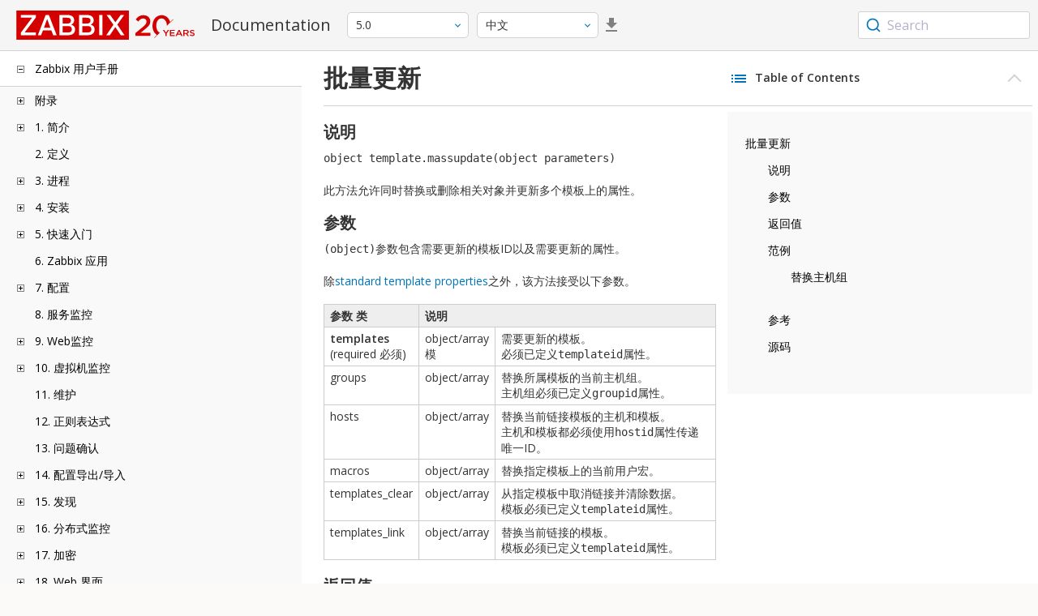

--- FILE ---
content_type: text/html
request_url: https://www.zabbix.com/documentation/5.0/zh/manual/api/reference/template/massupdate
body_size: 15916
content:
<!DOCTYPE html>
<html lang="zh">
<head>
    <meta charset="utf-8" />
    <title>批量更新</title>
<!-- Google Tag Manager -->
    <script>(function(w,d,s,l,i){w[l]=w[l]||[];w[l].push({'gtm.start':new Date().getTime(),event:'gtm.js'});var f=d.getElementsByTagName(s)[0],j=d.createElement(s),dl=l!='dataLayer'?'&l='+l:'';j.async=true;j.src='https://www.googletagmanager.com/gtm.js?id='+i+dl;f.parentNode.insertBefore(j,f);})(window,document,'script','dataLayer','GTM-KRBT62P');</script>
    <!-- End Google Tag Manager -->

<link rel="canonical" href="/documentation/current/zh/manual/api/reference/template/massupdate" />
    <meta name="viewport" content="width=device-width,initial-scale=1" />
<link rel="alternate" hreflang="en" href="/documentation/5.0/en/manual/api/reference/template/massupdate" />
<link rel="alternate" hreflang="pt" href="/documentation/5.0/pt/manual/api/reference/template/massupdate" />
<link rel="alternate" hreflang="ru" href="/documentation/5.0/ru/manual/api/reference/template/massupdate" />
 
<link rel="alternate" hreflang="fr" href="/documentation/5.0/fr/manual/api/reference/template/massupdate" />
<link rel="alternate" hreflang="tr" href="/documentation/5.0/tr/manual/api/reference/template/massupdate" />
<link href="https://fonts.googleapis.com/css2?family=Open+Sans:wght@400;600&display=swap" rel="stylesheet">
<link rel="stylesheet" type="text/css" href="/documentation/5.0/screen.min.css?bf68d95ae4cfb5ff" />

<link rel="apple-touch-icon" sizes="180x180" href="/documentation/5.0/images/apple-touch-icon.png">
<link rel="icon" type="image/png" sizes="32x32" href="/documentation/5.0/images/favicon-32x32.png">
<link rel="icon" type="image/png" sizes="16x16" href="/documentation/5.0/images/favicon-16x16.png">
<link rel="manifest" href="/documentation/5.0/images/site.webmanifest">
<link rel="mask-icon" href="/documentation/5.0/images/safari-pinned-tab.svg" color="#d30200">
<link rel="shortcut icon" href="/documentation/5.0/images/favicon.ico">
<meta name="msapplication-TileColor" content="#d30200">
<meta name="msapplication-config" content="/documentation/5.0/images/browserconfig.xml">
<meta name="theme-color" content="#ffffff">
    </head>
<body>
<!-- Google Tag Manager (noscript) -->
    <noscript><iframe src="https://www.googletagmanager.com/ns.html?id=GTM-KRBT62P" height="0" width="0" style="display:none;visibility:hidden"></iframe></noscript>
    <!-- End Google Tag Manager (noscript) -->
    <div id="dokuwiki__site">
<div id="dokuwiki__top" class="showSidebar hasSidebar">
<div class="page-header">
<div class="group-1">
<div class="logo">
<a href="https://www.zabbix.com/manuals" title="Zabbix">
<img src="https://assets.zabbix.com/img/logo/zabbix_doc.svg" alt=""/>
</a>
</div>
<h1 class="doku_title">Documentation</h1>
</div>
<div class="group-2">
<div class="dropdown versions">
<span class="selected"></span>

<ul class="dropdown-options">
<li class="version-section"><span>Supported</span></li>
<li >
<a href="/documentation/current/zh/manual/api/reference/template/massupdate" data-version="7.4">7.4 <span class="description">(current)</span></a>
</li>
<li >
<a href="/documentation/7.0/zh/manual/api/reference/template/massupdate" data-version="7.0">7.0 </a>
</li>
<li >
<a href="/documentation/6.0/zh/manual/api/reference/template/massupdate" data-version="6.0">6.0 </a>
</li>

<li class="version-section"><span>In development</span></li>
<li >
<a href="/documentation/devel/zh/manual/api/reference/template/massupdate" data-version="8.0">8.0 <span class="description">(devel)</span></a>
</li>

<li class="version-section"><span>Unsupported</span></li>
<li >
<a href="/documentation/7.2/zh/manual/api/reference/template/massupdate" data-version="7.2">7.2</a>
</li>
<li >
<a href="/documentation/6.4/zh/manual/api/reference/template/massupdate" data-version="6.4">6.4</a>
</li>
<li >
<a href="/documentation/6.2/zh/manual/api/reference/template/massupdate" data-version="6.2">6.2</a>
</li>
<li >
<a href="/documentation/5.4/zh/manual/api/reference/template/massupdate" data-version="5.4">5.4</a>
</li>
<li >
<a href="/documentation/5.2/zh/manual/api/reference/template/massupdate" data-version="5.2">5.2</a>
</li>
<li class="selected">
<a href="/documentation/5.0/zh/manual/api/reference/template/massupdate" data-version="5.0">5.0</a>
</li>
<li >
<a href="/documentation/4.4/zh/manual/api/reference/template/massupdate" data-version="4.4">4.4</a>
</li>
<li >
<a href="/documentation/4.2/zh/manual/api/reference/template/massupdate" data-version="4.2">4.2</a>
</li>
<li >
<a href="/documentation/4.0/zh/manual/api/reference/template/massupdate" data-version="4.0">4.0</a>
</li>
<li >
<a href="/documentation/3.4/zh/manual/api/reference/template/massupdate" data-version="3.4">3.4</a>
</li>
<li >
<a href="/documentation/3.2/zh/manual/api/reference/template/massupdate" data-version="3.2">3.2</a>
</li>
<li >
<a href="/documentation/3.0/zh/manual/api/reference/template/massupdate" data-version="3.0">3.0</a>
</li>
<li >
<a href="/documentation/2.4/zh/manual/api/reference/template/massupdate" data-version="2.4">2.4</a>
</li>
<li >
<a href="/documentation/2.2/zh/manual/api/reference/template/massupdate" data-version="2.2">2.2</a>
</li>
<li >
<a href="/documentation/2.0/zh/manual/api/reference/template/massupdate" data-version="2.0">2.0</a>
</li>
<li >
<a href="/documentation/1.8/zh/manual/api/reference/template/massupdate" data-version="1.8">1.8</a>
</li>

<li class="version-section"><span>General</span></li>
<li >
<a href="/documentation/info/en" data-version="info">info</a>
</li>
<li >
<a href="/documentation/guidelines/en" data-version="guidelines">guidelines</a>
</li>

</ul>
</div>
<div class="dropdown translation">
<span class="selected"></span>

<ul class="dropdown-options">
<li >
<a href="/documentation/5.0/en/manual/api/reference/template/massupdate" data-lang="en">English</a>
</li>
<li >
<a href="/documentation/5.0/pt/manual/api/reference/template/massupdate" data-lang="pt-BR">Português</a>
</li>
<li >
<a href="/documentation/5.0/ru/manual/api/reference/template/massupdate" data-lang="ru">Русский</a>
</li>
<li  class="selected" >
<a href="/documentation/5.0/zh/manual/api/reference/template/massupdate" data-lang="zh-CN">中文</a>
</li>
<li >
<a href="/documentation/5.0/fr/manual/api/reference/template/massupdate" data-lang="fr">Français</a>
</li>
<li >
<a href="/documentation/5.0/tr/manual/api/reference/template/massupdate" data-lang="tr">Türkçe</a>
</li>
</ul>
</div>
<a class="btn-icon download-pdf" href="/documentation/5.0/downloads/Zabbix_Documentation_5.0.zh.pdf"></a>

</div>
<div class="group-3">
        <div id="autocomplete" data-base-url="/documentation/5.0/zh/search?refinementList[language][0]=zh-CN&ref_page=manual/api/reference/template/massupdate&query="></div>
    </div></div>
<div class="wrapper group">
<div id="dokuwiki__aside">
<div class="pad include group">
<div class="content">
<div class="dtree"><div class="dTreeNode  expandable">
<span class="expand-collapse"></span>
<a href="/documentation/5.0/zh/manual" class="nodeFdUrl">Zabbix 用户手册</a>
</div>
<div class="clip ">
<div class="dTreeNode  expandable">
 <span class="expand-collapse"></span>
 <a href="/documentation/5.0/zh/manual/appendix" class="nodeFdUrl">附录</a>
 </div>
 <div class="clip ">
 <div class="dTreeNode  ">
  <span class="expand-collapse"></span>
  <a href="/documentation/5.0/zh/manual/appendix/faq" class="nodeFdUrl">1 常见问题/疑难解答</a>
  </div>

 <div class="dTreeNode  expandable">
  <span class="expand-collapse"></span>
  <a href="/documentation/5.0/zh/manual/appendix/install" class="nodeFdUrl">2 安装</a>
  </div>
  <div class="clip ">
  <div class="dTreeNode  ">
   <span class="expand-collapse"></span>
   <a href="/documentation/5.0/zh/manual/appendix/install/db_scripts" class="nodeFdUrl">1 数据库创建</a>
   </div>

  <div class="dTreeNode  ">
   <span class="expand-collapse"></span>
   <a href="/documentation/5.0/zh/manual/appendix/install/db_charset_coll" class="nodeFdUrl">2 修复Zabbix数据库字符集与排序规则</a>
   </div>

  <div class="dTreeNode  expandable">
   <span class="expand-collapse"></span>
   <a href="/documentation/5.0/zh/manual/appendix/install/db_encrypt" class="nodeFdUrl">3 数据库的安全连接配置</a>
   </div>
   <div class="clip ">
   <div class="dTreeNode  ">
    <span class="expand-collapse"></span>
    <a href="/documentation/5.0/zh/manual/appendix/install/db_encrypt/mysql" class="nodeFdUrl">1 MySQL 加密配置</a>
    </div>

   <div class="dTreeNode  ">
    <span class="expand-collapse"></span>
    <a href="/documentation/5.0/zh/manual/appendix/install/db_encrypt/postgres" class="nodeFdUrl">2 PostgreSQL 加密配置</a>
    </div>

   </div>

  <div class="dTreeNode  ">
   <span class="expand-collapse"></span>
   <a href="/documentation/5.0/zh/manual/appendix/install/timescaledb" class="nodeFdUrl">4 TimescaleDB 配置</a>
   </div>

  <div class="dTreeNode  ">
   <span class="expand-collapse"></span>
   <a href="/documentation/5.0/zh/manual/appendix/install/elastic_search_setup" class="nodeFdUrl">5 Elasticsearch 配置</a>
   </div>

  <div class="dTreeNode  ">
   <span class="expand-collapse"></span>
   <a href="/documentation/5.0/zh/manual/appendix/install/real_time_export" class="nodeFdUrl">6 实时导出事件，监控项采集值，趋势数据</a>
   </div>

  <div class="dTreeNode  ">
   <span class="expand-collapse"></span>
   <a href="/documentation/5.0/zh/manual/appendix/install/nginx" class="nodeFdUrl">7 关于Zabbix配置Nginx的特别说明</a>
   </div>

  <div class="dTreeNode  ">
   <span class="expand-collapse"></span>
   <a href="/documentation/5.0/zh/manual/appendix/install/run_agent_as_root" class="nodeFdUrl">8 使用root权限运行agent</a>
   </div>

  <div class="dTreeNode  ">
   <span class="expand-collapse"></span>
   <a href="/documentation/5.0/zh/manual/appendix/install/windows_agent" class="nodeFdUrl">9 Microsoft Windows下的Zabbix agent</a>
   </div>

  <div class="dTreeNode  ">
   <span class="expand-collapse"></span>
   <a href="/documentation/5.0/zh/manual/appendix/install/locales" class="nodeFdUrl">11 Additional frontend languages</a>
   </div>

  <div class="dTreeNode  ">
   <span class="expand-collapse"></span>
   <a href="/documentation/5.0/zh/manual/appendix/install/okta" class="nodeFdUrl">11 使用OKTA进行SAML设置</a>
   </div>

  </div>

 <div class="dTreeNode  expandable">
  <span class="expand-collapse"></span>
  <a href="/documentation/5.0/zh/manual/appendix/config" class="nodeFdUrl">3 后台进程配置</a>
  </div>
  <div class="clip ">
  <div class="dTreeNode  ">
   <span class="expand-collapse"></span>
   <a href="/documentation/5.0/zh/manual/appendix/config/zabbix_server" class="nodeFdUrl">1 Zabbix server</a>
   </div>

  <div class="dTreeNode  ">
   <span class="expand-collapse"></span>
   <a href="/documentation/5.0/zh/manual/appendix/config/zabbix_proxy" class="nodeFdUrl">2 Zabbix proxy</a>
   </div>

  <div class="dTreeNode  ">
   <span class="expand-collapse"></span>
   <a href="/documentation/5.0/zh/manual/appendix/config/zabbix_agentd" class="nodeFdUrl">3 Zabbix agent (UNIX)</a>
   </div>

  <div class="dTreeNode  ">
   <span class="expand-collapse"></span>
   <a href="/documentation/5.0/zh/manual/appendix/config/zabbix_agent2" class="nodeFdUrl">4 Zabbix agent 2 (UNIX)</a>
   </div>

  <div class="dTreeNode  ">
   <span class="expand-collapse"></span>
   <a href="/documentation/5.0/zh/manual/appendix/config/zabbix_agentd_win" class="nodeFdUrl">5 Zabbix agent (Windows)</a>
   </div>

  <div class="dTreeNode  ">
   <span class="expand-collapse"></span>
   <a href="/documentation/5.0/zh/manual/appendix/config/zabbix_agent2_win" class="nodeFdUrl">6 Zabbix agent 2 (Windows)</a>
   </div>

  <div class="dTreeNode  ">
   <span class="expand-collapse"></span>
   <a href="/documentation/5.0/zh/manual/appendix/config/zabbix_java" class="nodeFdUrl">7 Zabbix Java gateway</a>
   </div>

  <div class="dTreeNode  ">
   <span class="expand-collapse"></span>
   <a href="/documentation/5.0/zh/manual/appendix/config/special_notes_include" class="nodeFdUrl">8 概述</a>
   </div>

  </div>

 <div class="dTreeNode  expandable">
  <span class="expand-collapse"></span>
  <a href="/documentation/5.0/zh/manual/appendix/protocols" class="nodeFdUrl">4 各种协议</a>
  </div>
  <div class="clip ">
  <div class="dTreeNode  ">
   <span class="expand-collapse"></span>
   <a href="/documentation/5.0/zh/manual/appendix/protocols/server_proxy" class="nodeFdUrl">1 Server-proxy 数据交换协议</a>
   </div>

  <div class="dTreeNode  ">
   <span class="expand-collapse"></span>
   <a href="/documentation/5.0/zh/manual/appendix/protocols/zabbix_agent" class="nodeFdUrl">2 Zabbix Agent协议</a>
   </div>

  <div class="dTreeNode  ">
   <span class="expand-collapse"></span>
   <a href="/documentation/5.0/zh/manual/appendix/protocols/zabbix_agent2" class="nodeFdUrl">3 Zabbix agent 2 protocol</a>
   </div>

  <div class="dTreeNode  ">
   <span class="expand-collapse"></span>
   <a href="/documentation/5.0/zh/manual/appendix/protocols/zabbix_sender" class="nodeFdUrl">3 Zabbix sender 协议</a>
   </div>

  <div class="dTreeNode  ">
   <span class="expand-collapse"></span>
   <a href="/documentation/5.0/zh/manual/appendix/protocols/zabbix_agent2_plugin" class="nodeFdUrl">4 Zabbix agent 2 plugin protocol</a>
   </div>

  <div class="dTreeNode  ">
   <span class="expand-collapse"></span>
   <a href="/documentation/5.0/zh/manual/appendix/protocols/header_datalen" class="nodeFdUrl">4 标头</a>
   </div>

  <div class="dTreeNode  ">
   <span class="expand-collapse"></span>
   <a href="/documentation/5.0/zh/manual/appendix/protocols/real_time_export" class="nodeFdUrl">5 实时导出协议</a>
   </div>

  </div>

 <div class="dTreeNode  expandable">
  <span class="expand-collapse"></span>
  <a href="/documentation/5.0/zh/manual/appendix/items" class="nodeFdUrl">5 监控项</a>
  </div>
  <div class="clip ">
  <div class="dTreeNode  ">
   <span class="expand-collapse"></span>
   <a href="/documentation/5.0/zh/manual/appendix/items/supported_by_platform" class="nodeFdUrl">1 不同平台支持的监控项</a>
   </div>

  <div class="dTreeNode  ">
   <span class="expand-collapse"></span>
   <a href="/documentation/5.0/zh/manual/appendix/items/vm.memory.size_params" class="nodeFdUrl">2 参数vm.memory.size</a>
   </div>

  <div class="dTreeNode  ">
   <span class="expand-collapse"></span>
   <a href="/documentation/5.0/zh/manual/appendix/items/activepassive" class="nodeFdUrl">3 zabbix agent的被动和主动检查</a>
   </div>

  <div class="dTreeNode  ">
   <span class="expand-collapse"></span>
   <a href="/documentation/5.0/zh/manual/appendix/items/trapper" class="nodeFdUrl">4 捕捉器监控项</a>
   </div>

  <div class="dTreeNode  ">
   <span class="expand-collapse"></span>
   <a href="/documentation/5.0/zh/manual/appendix/items/win_permissions" class="nodeFdUrl">5 Windows代理监控项的最小权限级别</a>
   </div>

  <div class="dTreeNode  ">
   <span class="expand-collapse"></span>
   <a href="/documentation/5.0/zh/manual/appendix/items/encoding_of_values" class="nodeFdUrl">6 返回值的编码</a>
   </div>

  <div class="dTreeNode  ">
   <span class="expand-collapse"></span>
   <a href="/documentation/5.0/zh/manual/appendix/items/large_file_support" class="nodeFdUrl">7 大文件支持</a>
   </div>

  <div class="dTreeNode  ">
   <span class="expand-collapse"></span>
   <a href="/documentation/5.0/zh/manual/appendix/items/sensor" class="nodeFdUrl">8 传感器</a>
   </div>

  <div class="dTreeNode  ">
   <span class="expand-collapse"></span>
   <a href="/documentation/5.0/zh/manual/appendix/items/proc_mem_notes" class="nodeFdUrl">9 proc.mem 监控项中memtype参数类型的注意事项</a>
   </div>

  <div class="dTreeNode  ">
   <span class="expand-collapse"></span>
   <a href="/documentation/5.0/zh/manual/appendix/items/proc_mem_num_notes" class="nodeFdUrl">10 在proc.mem和proc.num项目中选择进程的注意事项</a>
   </div>

  <div class="dTreeNode  ">
   <span class="expand-collapse"></span>
   <a href="/documentation/5.0/zh/manual/appendix/items/service_check_details" class="nodeFdUrl">11 net.tcp.service 和 net.udp.service 检查的实现细节</a>
   </div>

  <div class="dTreeNode  ">
   <span class="expand-collapse"></span>
   <a href="/documentation/5.0/zh/manual/appendix/items/unreachability" class="nodeFdUrl">12 不可达/不可用 主机设置</a>
   </div>

  <div class="dTreeNode  ">
   <span class="expand-collapse"></span>
   <a href="/documentation/5.0/zh/manual/appendix/items/remote_stats" class="nodeFdUrl">13 远程监控Zabbix状态</a>
   </div>

  <div class="dTreeNode  ">
   <span class="expand-collapse"></span>
   <a href="/documentation/5.0/zh/manual/appendix/items/kerberos" class="nodeFdUrl">14 使用Zabbix配置Kerberos监控</a>
   </div>

  </div>

 <div class="dTreeNode  expandable">
  <span class="expand-collapse"></span>
  <a href="/documentation/5.0/zh/manual/appendix/triggers" class="nodeFdUrl">6 触发器</a>
  </div>
  <div class="clip ">
  <div class="dTreeNode  ">
   <span class="expand-collapse"></span>
   <a href="/documentation/5.0/zh/manual/appendix/triggers/functions" class="nodeFdUrl">1 触发器函数</a>
   </div>

  </div>

 <div class="dTreeNode  expandable">
  <span class="expand-collapse"></span>
  <a href="/documentation/5.0/zh/manual/appendix/macros" class="nodeFdUrl">7 宏</a>
  </div>
  <div class="clip ">
  <div class="dTreeNode  ">
   <span class="expand-collapse"></span>
   <a href="/documentation/5.0/zh/manual/appendix/macros/supported_by_location" class="nodeFdUrl">1 宏使用场景</a>
   </div>

  <div class="dTreeNode  ">
   <span class="expand-collapse"></span>
   <a href="/documentation/5.0/zh/manual/appendix/macros/supported_by_location_user" class="nodeFdUrl">2 用户自定义宏使用场景</a>
   </div>

  </div>

 <div class="dTreeNode  ">
  <span class="expand-collapse"></span>
  <a href="/documentation/5.0/zh/manual/appendix/suffixes" class="nodeFdUrl">8 单位符号说明</a>
  </div>

 <div class="dTreeNode  ">
  <span class="expand-collapse"></span>
  <a href="/documentation/5.0/zh/manual/appendix/time_period" class="nodeFdUrl">9 时间段配置</a>
  </div>

 <div class="dTreeNode  ">
  <span class="expand-collapse"></span>
  <a href="/documentation/5.0/zh/manual/appendix/command_execution" class="nodeFdUrl">10 命令执行</a>
  </div>

 <div class="dTreeNode  ">
  <span class="expand-collapse"></span>
  <a href="/documentation/5.0/zh/manual/appendix/compatibility" class="nodeFdUrl">13 版本兼容性</a>
  </div>

 <div class="dTreeNode  ">
  <span class="expand-collapse"></span>
  <a href="/documentation/5.0/zh/manual/appendix/python" class="nodeFdUrl">14 Python library for Zabbix API</a>
  </div>

 <div class="dTreeNode  ">
  <span class="expand-collapse"></span>
  <a href="/documentation/5.0/zh/manual/appendix/database_error_handling" class="nodeFdUrl">14 数据库错误处理</a>
  </div>

 <div class="dTreeNode  ">
  <span class="expand-collapse"></span>
  <a href="/documentation/5.0/zh/manual/appendix/zabbix_sender_dll" class="nodeFdUrl">15 适用于Windows的Zabbix sender 动态链接库</a>
  </div>

 <div class="dTreeNode  ">
  <span class="expand-collapse"></span>
  <a href="/documentation/5.0/zh/manual/appendix/selinux" class="nodeFdUrl">16 SELINUX的问题</a>
  </div>

 <div class="dTreeNode  ">
  <span class="expand-collapse"></span>
  <a href="/documentation/5.0/zh/manual/appendix/other_issues" class="nodeFdUrl">17 其他问题</a>
  </div>

 <div class="dTreeNode  ">
  <span class="expand-collapse"></span>
  <a href="/documentation/5.0/zh/manual/appendix/agent_comparison" class="nodeFdUrl">18 Agent与agent2对比</a>
  </div>

 </div>

<div class="dTreeNode  expandable">
 <span class="expand-collapse"></span>
 <a href="/documentation/5.0/zh/manual/introduction" class="nodeFdUrl">1. 简介</a>
 </div>
 <div class="clip ">
 <div class="dTreeNode  ">
  <span class="expand-collapse"></span>
  <a href="/documentation/5.0/zh/manual/introduction/manual_structure" class="nodeFdUrl">1 手册结构</a>
  </div>

 <div class="dTreeNode  ">
  <span class="expand-collapse"></span>
  <a href="/documentation/5.0/zh/manual/introduction/about" class="nodeFdUrl">2 Zabbix 介绍</a>
  </div>

 <div class="dTreeNode  ">
  <span class="expand-collapse"></span>
  <a href="/documentation/5.0/zh/manual/introduction/features" class="nodeFdUrl">3 Zabbix 功能</a>
  </div>

 <div class="dTreeNode  ">
  <span class="expand-collapse"></span>
  <a href="/documentation/5.0/zh/manual/introduction/overview" class="nodeFdUrl">4 Zabbix 概述</a>
  </div>

 <div class="dTreeNode  ">
  <span class="expand-collapse"></span>
  <a href="/documentation/5.0/zh/manual/introduction/whatsnew500" class="nodeFdUrl">5 Zabbix 5.0.0 新功能特性</a>
  </div>

 <div class="dTreeNode  ">
  <span class="expand-collapse"></span>
  <a href="/documentation/5.0/zh/manual/introduction/whatsnew501" class="nodeFdUrl">6 Zabbix 5.0.1 新功能特性</a>
  </div>

 <div class="dTreeNode  ">
  <span class="expand-collapse"></span>
  <a href="/documentation/5.0/zh/manual/introduction/whatsnew502" class="nodeFdUrl">7 Zabbix 5.0.2 新功能特性</a>
  </div>

 <div class="dTreeNode  ">
  <span class="expand-collapse"></span>
  <a href="/documentation/5.0/zh/manual/introduction/whatsnew503" class="nodeFdUrl">8 Zabbix 5.0.3 新功能特性</a>
  </div>

 <div class="dTreeNode  ">
  <span class="expand-collapse"></span>
  <a href="/documentation/5.0/zh/manual/introduction/whatsnew504" class="nodeFdUrl">9 Zabbix 5.0.4 新功能特性</a>
  </div>

 <div class="dTreeNode  ">
  <span class="expand-collapse"></span>
  <a href="/documentation/5.0/zh/manual/introduction/whatsnew505" class="nodeFdUrl">10 Zabbix 5.0.5 新功能特性</a>
  </div>

 <div class="dTreeNode  ">
  <span class="expand-collapse"></span>
  <a href="/documentation/5.0/zh/manual/introduction/whatsnew506" class="nodeFdUrl">11 Zabbix 5.0.6 新功能特性</a>
  </div>

 <div class="dTreeNode  ">
  <span class="expand-collapse"></span>
  <a href="/documentation/5.0/zh/manual/introduction/whatsnew507" class="nodeFdUrl">12 Zabbix 5.0.7 新功能特性</a>
  </div>

 <div class="dTreeNode  ">
  <span class="expand-collapse"></span>
  <a href="/documentation/5.0/zh/manual/introduction/whatsnew508" class="nodeFdUrl">13 Zabbix 5.0.8 新功能特性</a>
  </div>

 <div class="dTreeNode  ">
  <span class="expand-collapse"></span>
  <a href="/documentation/5.0/zh/manual/introduction/whatsnew509" class="nodeFdUrl">14 What's new in Zabbix 5.0.9</a>
  </div>

 <div class="dTreeNode  ">
  <span class="expand-collapse"></span>
  <a href="/documentation/5.0/zh/manual/introduction/whatsnew5010" class="nodeFdUrl">15 What's new in Zabbix 5.0.10</a>
  </div>

 <div class="dTreeNode  ">
  <span class="expand-collapse"></span>
  <a href="/documentation/5.0/zh/manual/introduction/whatsnew5011" class="nodeFdUrl">15 What's new in Zabbix 5.0.11</a>
  </div>

 <div class="dTreeNode  ">
  <span class="expand-collapse"></span>
  <a href="/documentation/5.0/zh/manual/introduction/whatsnew5012" class="nodeFdUrl">16 What's new in Zabbix 5.0.12</a>
  </div>

 <div class="dTreeNode  ">
  <span class="expand-collapse"></span>
  <a href="/documentation/5.0/zh/manual/introduction/whatsnew5013" class="nodeFdUrl">17 What's new in Zabbix 5.0.13</a>
  </div>

 <div class="dTreeNode  ">
  <span class="expand-collapse"></span>
  <a href="/documentation/5.0/zh/manual/introduction/whatsnew5014" class="nodeFdUrl">18 What's new in Zabbix 5.0.14</a>
  </div>

 <div class="dTreeNode  ">
  <span class="expand-collapse"></span>
  <a href="/documentation/5.0/zh/manual/introduction/whatsnew5015" class="nodeFdUrl">19 What's new in Zabbix 5.0.15</a>
  </div>

 <div class="dTreeNode  ">
  <span class="expand-collapse"></span>
  <a href="/documentation/5.0/zh/manual/introduction/whatsnew5016" class="nodeFdUrl">20 What's new in Zabbix 5.0.16</a>
  </div>

 <div class="dTreeNode  ">
  <span class="expand-collapse"></span>
  <a href="/documentation/5.0/zh/manual/introduction/whatsnew5017" class="nodeFdUrl">21 What's new in Zabbix 5.0.17</a>
  </div>

 <div class="dTreeNode  ">
  <span class="expand-collapse"></span>
  <a href="/documentation/5.0/zh/manual/introduction/whatsnew5018" class="nodeFdUrl">22 What's new in Zabbix 5.0.18</a>
  </div>

 <div class="dTreeNode  ">
  <span class="expand-collapse"></span>
  <a href="/documentation/5.0/zh/manual/introduction/whatsnew5019" class="nodeFdUrl">23 What's new in Zabbix 5.0.19</a>
  </div>

 <div class="dTreeNode  ">
  <span class="expand-collapse"></span>
  <a href="/documentation/5.0/zh/manual/introduction/whatsnew5020" class="nodeFdUrl">24 What's new in Zabbix 5.0.20</a>
  </div>

 <div class="dTreeNode  ">
  <span class="expand-collapse"></span>
  <a href="/documentation/5.0/zh/manual/introduction/whatsnew5021" class="nodeFdUrl">25 What's new in Zabbix 5.0.21</a>
  </div>

 <div class="dTreeNode  ">
  <span class="expand-collapse"></span>
  <a href="/documentation/5.0/zh/manual/introduction/whatsnew5022" class="nodeFdUrl">26 What's new in Zabbix 5.0.22</a>
  </div>

 <div class="dTreeNode  ">
  <span class="expand-collapse"></span>
  <a href="/documentation/5.0/zh/manual/introduction/whatsnew5023" class="nodeFdUrl">27 What's new in Zabbix 5.0.23</a>
  </div>

 <div class="dTreeNode  ">
  <span class="expand-collapse"></span>
  <a href="/documentation/5.0/zh/manual/introduction/whatsnew5024" class="nodeFdUrl">28 What's new in Zabbix 5.0.24</a>
  </div>

 <div class="dTreeNode  ">
  <span class="expand-collapse"></span>
  <a href="/documentation/5.0/zh/manual/introduction/whatsnew5025" class="nodeFdUrl">29 What's new in Zabbix 5.0.25</a>
  </div>

 <div class="dTreeNode  ">
  <span class="expand-collapse"></span>
  <a href="/documentation/5.0/zh/manual/introduction/whatsnew5026" class="nodeFdUrl">30 What's new in Zabbix 5.0.26</a>
  </div>

 <div class="dTreeNode  ">
  <span class="expand-collapse"></span>
  <a href="/documentation/5.0/zh/manual/introduction/whatsnew5027" class="nodeFdUrl">31 What's new in Zabbix 5.0.27</a>
  </div>

 <div class="dTreeNode  ">
  <span class="expand-collapse"></span>
  <a href="/documentation/5.0/zh/manual/introduction/whatsnew5028" class="nodeFdUrl">32 What's new in Zabbix 5.0.28</a>
  </div>

 <div class="dTreeNode  ">
  <span class="expand-collapse"></span>
  <a href="/documentation/5.0/zh/manual/introduction/whatsnew5029" class="nodeFdUrl">33 What's new in Zabbix 5.0.29</a>
  </div>

 <div class="dTreeNode  ">
  <span class="expand-collapse"></span>
  <a href="/documentation/5.0/zh/manual/introduction/whatsnew5030" class="nodeFdUrl">34 What's new in Zabbix 5.0.30</a>
  </div>

 <div class="dTreeNode  ">
  <span class="expand-collapse"></span>
  <a href="/documentation/5.0/zh/manual/introduction/whatsnew5031" class="nodeFdUrl">35 What's new in Zabbix 5.0.31</a>
  </div>

 <div class="dTreeNode  ">
  <span class="expand-collapse"></span>
  <a href="/documentation/5.0/zh/manual/introduction/whatsnew5032" class="nodeFdUrl">36 What's new in Zabbix 5.0.32</a>
  </div>

 <div class="dTreeNode  ">
  <span class="expand-collapse"></span>
  <a href="/documentation/5.0/zh/manual/introduction/whatsnew5033" class="nodeFdUrl">37 What's new in Zabbix 5.0.33</a>
  </div>

 <div class="dTreeNode  ">
  <span class="expand-collapse"></span>
  <a href="/documentation/5.0/zh/manual/introduction/whatsnew5034" class="nodeFdUrl">38 What's new in Zabbix 5.0.34</a>
  </div>

 <div class="dTreeNode  ">
  <span class="expand-collapse"></span>
  <a href="/documentation/5.0/zh/manual/introduction/whatsnew5035" class="nodeFdUrl">39 What's new in Zabbix 5.0.35</a>
  </div>

 <div class="dTreeNode  ">
  <span class="expand-collapse"></span>
  <a href="/documentation/5.0/zh/manual/introduction/whatsnew5036" class="nodeFdUrl">40 What's new in Zabbix 5.0.36</a>
  </div>

 <div class="dTreeNode  ">
  <span class="expand-collapse"></span>
  <a href="/documentation/5.0/zh/manual/introduction/whatsnew5037" class="nodeFdUrl">41 What's new in Zabbix 5.0.37</a>
  </div>

 <div class="dTreeNode  ">
  <span class="expand-collapse"></span>
  <a href="/documentation/5.0/zh/manual/introduction/whatsnew5038" class="nodeFdUrl">42 What's new in Zabbix 5.0.38</a>
  </div>

 <div class="dTreeNode  ">
  <span class="expand-collapse"></span>
  <a href="/documentation/5.0/zh/manual/introduction/whatsnew5039" class="nodeFdUrl">43 What's new in Zabbix 5.0.39</a>
  </div>

 <div class="dTreeNode  ">
  <span class="expand-collapse"></span>
  <a href="/documentation/5.0/zh/manual/introduction/whatsnew5040" class="nodeFdUrl">44 What's new in Zabbix 5.0.40</a>
  </div>

 <div class="dTreeNode  ">
  <span class="expand-collapse"></span>
  <a href="/documentation/5.0/zh/manual/introduction/whatsnew5041" class="nodeFdUrl">45 What's new in Zabbix 5.0.41</a>
  </div>

 <div class="dTreeNode  ">
  <span class="expand-collapse"></span>
  <a href="/documentation/5.0/zh/manual/introduction/whatsnew5042" class="nodeFdUrl">46 What's new in Zabbix 5.0.42</a>
  </div>

 <div class="dTreeNode  ">
  <span class="expand-collapse"></span>
  <a href="/documentation/5.0/zh/manual/introduction/whatsnew5043" class="nodeFdUrl">47 What's new in Zabbix 5.0.43</a>
  </div>

 </div>

<div class="dTreeNode  ">
 <span class="expand-collapse"></span>
 <a href="/documentation/5.0/zh/manual/definitions" class="nodeFdUrl">2. 定义</a>
 </div>

<div class="dTreeNode  expandable">
 <span class="expand-collapse"></span>
 <a href="/documentation/5.0/zh/manual/concepts" class="nodeFdUrl">3. 进程</a>
 </div>
 <div class="clip ">
 <div class="dTreeNode  ">
  <span class="expand-collapse"></span>
  <a href="/documentation/5.0/zh/manual/concepts/server" class="nodeFdUrl">1 Server</a>
  </div>

 <div class="dTreeNode  ">
  <span class="expand-collapse"></span>
  <a href="/documentation/5.0/zh/manual/concepts/agent" class="nodeFdUrl">2 Agent</a>
  </div>

 <div class="dTreeNode  ">
  <span class="expand-collapse"></span>
  <a href="/documentation/5.0/zh/manual/concepts/agent2" class="nodeFdUrl">3 Agent 2</a>
  </div>

 <div class="dTreeNode  ">
  <span class="expand-collapse"></span>
  <a href="/documentation/5.0/zh/manual/concepts/proxy" class="nodeFdUrl">4 Proxy</a>
  </div>

 <div class="dTreeNode  expandable">
  <span class="expand-collapse"></span>
  <a href="/documentation/5.0/zh/manual/concepts/java" class="nodeFdUrl">5 Java 网关</a>
  </div>
  <div class="clip ">
  <div class="dTreeNode  ">
   <span class="expand-collapse"></span>
   <a href="/documentation/5.0/zh/manual/concepts/java/from_sources" class="nodeFdUrl">1 使用源码安装</a>
   </div>

  <div class="dTreeNode  ">
   <span class="expand-collapse"></span>
   <a href="/documentation/5.0/zh/manual/concepts/java/from_rhel_centos" class="nodeFdUrl">2 从 RHEL/CentOS 包安装</a>
   </div>

  <div class="dTreeNode  ">
   <span class="expand-collapse"></span>
   <a href="/documentation/5.0/zh/manual/concepts/java/from_debian_ubuntu" class="nodeFdUrl">3 从 Debian/Ubuntu 包安装</a>
   </div>

  </div>

 <div class="dTreeNode  ">
  <span class="expand-collapse"></span>
  <a href="/documentation/5.0/zh/manual/concepts/sender" class="nodeFdUrl">6 Sender</a>
  </div>

 <div class="dTreeNode  ">
  <span class="expand-collapse"></span>
  <a href="/documentation/5.0/zh/manual/concepts/get" class="nodeFdUrl">7 Get</a>
  </div>

 <div class="dTreeNode  ">
  <span class="expand-collapse"></span>
  <a href="/documentation/5.0/zh/manual/concepts/js" class="nodeFdUrl">8 JS</a>
  </div>

 </div>

<div class="dTreeNode  expandable">
 <span class="expand-collapse"></span>
 <a href="/documentation/5.0/zh/manual/installation" class="nodeFdUrl">4. 安装</a>
 </div>
 <div class="clip ">
 <div class="dTreeNode  ">
  <span class="expand-collapse"></span>
  <a href="/documentation/5.0/zh/manual/installation/getting_zabbix" class="nodeFdUrl">1 获取 Zabbix</a>
  </div>

 <div class="dTreeNode  expandable">
  <span class="expand-collapse"></span>
  <a href="/documentation/5.0/zh/manual/installation/requirements" class="nodeFdUrl">2 安装要求</a>
  </div>
  <div class="clip ">
  <div class="dTreeNode  ">
   <span class="expand-collapse"></span>
   <a href="/documentation/5.0/zh/manual/installation/requirements/best_practices" class="nodeFdUrl">安全设置 Zabbix 的最佳实践</a>
   </div>

  </div>

 <div class="dTreeNode  expandable">
  <span class="expand-collapse"></span>
  <a href="/documentation/5.0/zh/manual/installation/install" class="nodeFdUrl">3 从源代码包安装</a>
  </div>
  <div class="clip ">
  <div class="dTreeNode  ">
   <span class="expand-collapse"></span>
   <a href="/documentation/5.0/zh/manual/installation/install/building_zabbix_agent_2_on_windows" class="nodeFdUrl">1 在Windows上安装Zabbix agent 2</a>
   </div>

  <div class="dTreeNode  ">
   <span class="expand-collapse"></span>
   <a href="/documentation/5.0/zh/manual/installation/install/mac_agent" class="nodeFdUrl">2 在macOS上安装zabbix agent</a>
   </div>

  <div class="dTreeNode  ">
   <span class="expand-collapse"></span>
   <a href="/documentation/5.0/zh/manual/installation/install/win_agent" class="nodeFdUrl">3 在Windows上安装Zabbix agent</a>
   </div>

  </div>

 <div class="dTreeNode  expandable">
  <span class="expand-collapse"></span>
  <a href="/documentation/5.0/zh/manual/installation/install_from_packages" class="nodeFdUrl">4 从二进制包安装</a>
  </div>
  <div class="clip ">
  <div class="dTreeNode  ">
   <span class="expand-collapse"></span>
   <a href="/documentation/5.0/zh/manual/installation/install_from_packages/rhel_centos" class="nodeFdUrl">1 Red Hat Enterprise Linux/CentOS</a>
   </div>

  <div class="dTreeNode  ">
   <span class="expand-collapse"></span>
   <a href="/documentation/5.0/zh/manual/installation/install_from_packages/debian_ubuntu" class="nodeFdUrl">2 DEBIAN/UBUNTU/RASPBIAN</a>
   </div>

  <div class="dTreeNode  ">
   <span class="expand-collapse"></span>
   <a href="/documentation/5.0/zh/manual/installation/install_from_packages/suse" class="nodeFdUrl">3 SUSE Linux Enterprise Server</a>
   </div>

  <div class="dTreeNode  ">
   <span class="expand-collapse"></span>
   <a href="/documentation/5.0/zh/manual/installation/install_from_packages/win_msi" class="nodeFdUrl">4 通过MSI安装Windows agent</a>
   </div>

  <div class="dTreeNode  ">
   <span class="expand-collapse"></span>
   <a href="/documentation/5.0/zh/manual/installation/install_from_packages/mac_pkg" class="nodeFdUrl">5 从PKG安装MAC OS代理</a>
   </div>

  </div>

 <div class="dTreeNode  expandable">
  <span class="expand-collapse"></span>
  <a href="/documentation/5.0/zh/manual/installation/containers" class="nodeFdUrl">5 从容器中安装</a>
  </div>
  <div class="clip ">
  <div class="dTreeNode  ">
   <span class="expand-collapse"></span>
   <a href="/documentation/5.0/zh/manual/installation/containers/openshift" class="nodeFdUrl">Installation with OpenShift</a>
   </div>

  </div>

 <div class="dTreeNode  expandable">
  <span class="expand-collapse"></span>
  <a href="/documentation/5.0/zh/manual/installation/frontend" class="nodeFdUrl">6 Web界面安装</a>
  </div>
  <div class="clip ">
  <div class="dTreeNode  expandable">
   <span class="expand-collapse"></span>
   <a href="/documentation/5.0/zh/manual/installation/frontend/frontend_on_rhel7" class="nodeFdUrl">1 RHEL/CentOS 7 前端安装</a>
   </div>
   <div class="clip ">
   <div class="dTreeNode  ">
    <span class="expand-collapse"></span>
    <a href="/documentation/5.0/zh/manual/installation/frontend/frontend_on_rhel7/php73" class="nodeFdUrl">Updating to PHP 7.3 packages</a>
    </div>

   </div>

  <div class="dTreeNode  ">
   <span class="expand-collapse"></span>
   <a href="/documentation/5.0/zh/manual/installation/frontend/frontend_on_debian" class="nodeFdUrl">2 Debian/Ubuntu前端安装</a>
   </div>

  </div>

 <div class="dTreeNode  expandable">
  <span class="expand-collapse"></span>
  <a href="/documentation/5.0/zh/manual/installation/upgrade" class="nodeFdUrl">7 升级步骤</a>
  </div>
  <div class="clip ">
  <div class="dTreeNode  expandable">
   <span class="expand-collapse"></span>
   <a href="/documentation/5.0/zh/manual/installation/upgrade/packages" class="nodeFdUrl">从二进制包升级</a>
   </div>
   <div class="clip ">
   <div class="dTreeNode  ">
    <span class="expand-collapse"></span>
    <a href="/documentation/5.0/zh/manual/installation/upgrade/packages/rhel_centos" class="nodeFdUrl">1 Red Hat Enterprise Linux/CentOS</a>
    </div>

   <div class="dTreeNode  ">
    <span class="expand-collapse"></span>
    <a href="/documentation/5.0/zh/manual/installation/upgrade/packages/debian_ubuntu" class="nodeFdUrl">2 Debian/Ubuntu</a>
    </div>

   </div>

  <div class="dTreeNode  ">
   <span class="expand-collapse"></span>
   <a href="/documentation/5.0/zh/manual/installation/upgrade/sources" class="nodeFdUrl">从源代码包升级</a>
   </div>

  </div>

 <div class="dTreeNode  expandable">
  <span class="expand-collapse"></span>
  <a href="/documentation/5.0/zh/manual/installation/known_issues" class="nodeFdUrl">8 已知问题</a>
  </div>
  <div class="clip ">
  <div class="dTreeNode  ">
   <span class="expand-collapse"></span>
   <a href="/documentation/5.0/zh/manual/installation/known_issues/compilation_issues" class="nodeFdUrl">1 Compilation issues</a>
   </div>

  </div>

 <div class="dTreeNode  ">
  <span class="expand-collapse"></span>
  <a href="/documentation/5.0/zh/manual/installation/template_changes" class="nodeFdUrl">9 模板变更</a>
  </div>

 <div class="dTreeNode  ">
  <span class="expand-collapse"></span>
  <a href="/documentation/5.0/zh/manual/installation/upgrade_notes_500" class="nodeFdUrl">10 Zabbix 5.0.0 升级说明</a>
  </div>

 <div class="dTreeNode  ">
  <span class="expand-collapse"></span>
  <a href="/documentation/5.0/zh/manual/installation/upgrade_notes_501" class="nodeFdUrl">11 Zabbix 5.0.1 升级说明</a>
  </div>

 <div class="dTreeNode  ">
  <span class="expand-collapse"></span>
  <a href="/documentation/5.0/zh/manual/installation/upgrade_notes_502" class="nodeFdUrl">12 Zabbix 5.0.2 升级说明</a>
  </div>

 <div class="dTreeNode  ">
  <span class="expand-collapse"></span>
  <a href="/documentation/5.0/zh/manual/installation/upgrade_notes_503" class="nodeFdUrl">13 Zabbix 5.0.3 升级说明</a>
  </div>

 <div class="dTreeNode  ">
  <span class="expand-collapse"></span>
  <a href="/documentation/5.0/zh/manual/installation/upgrade_notes_504" class="nodeFdUrl">14 Zabbix 5.0.4 升级说明</a>
  </div>

 <div class="dTreeNode  ">
  <span class="expand-collapse"></span>
  <a href="/documentation/5.0/zh/manual/installation/upgrade_notes_505" class="nodeFdUrl">15 Zabbix 5.0.5 升级说明</a>
  </div>

 <div class="dTreeNode  ">
  <span class="expand-collapse"></span>
  <a href="/documentation/5.0/zh/manual/installation/upgrade_notes_506" class="nodeFdUrl">16 Zabbix 5.0.6 升级说明</a>
  </div>

 <div class="dTreeNode  ">
  <span class="expand-collapse"></span>
  <a href="/documentation/5.0/zh/manual/installation/upgrade_notes_507" class="nodeFdUrl">17 Zabbix 5.0.7 升级说明</a>
  </div>

 <div class="dTreeNode  ">
  <span class="expand-collapse"></span>
  <a href="/documentation/5.0/zh/manual/installation/upgrade_notes_508" class="nodeFdUrl">18 Zabbix 5.0.8 升级说明</a>
  </div>

 <div class="dTreeNode  ">
  <span class="expand-collapse"></span>
  <a href="/documentation/5.0/zh/manual/installation/upgrade_notes_509" class="nodeFdUrl">19 Upgrade notes for 5.0.9</a>
  </div>

 <div class="dTreeNode  ">
  <span class="expand-collapse"></span>
  <a href="/documentation/5.0/zh/manual/installation/upgrade_notes_5010" class="nodeFdUrl">20 Upgrade notes for 5.0.10</a>
  </div>

 <div class="dTreeNode  ">
  <span class="expand-collapse"></span>
  <a href="/documentation/5.0/zh/manual/installation/upgrade_notes_5011" class="nodeFdUrl">21 Upgrade notes for 5.0.11</a>
  </div>

 <div class="dTreeNode  ">
  <span class="expand-collapse"></span>
  <a href="/documentation/5.0/zh/manual/installation/upgrade_notes_5012" class="nodeFdUrl">22 Upgrade notes for 5.0.12</a>
  </div>

 <div class="dTreeNode  ">
  <span class="expand-collapse"></span>
  <a href="/documentation/5.0/zh/manual/installation/upgrade_notes_5013" class="nodeFdUrl">23 Upgrade notes for 5.0.13</a>
  </div>

 <div class="dTreeNode  ">
  <span class="expand-collapse"></span>
  <a href="/documentation/5.0/zh/manual/installation/upgrade_notes_5014" class="nodeFdUrl">24 Upgrade notes for 5.0.14</a>
  </div>

 <div class="dTreeNode  ">
  <span class="expand-collapse"></span>
  <a href="/documentation/5.0/zh/manual/installation/upgrade_notes_5015" class="nodeFdUrl">25 Upgrade notes for 5.0.15</a>
  </div>

 <div class="dTreeNode  ">
  <span class="expand-collapse"></span>
  <a href="/documentation/5.0/zh/manual/installation/upgrade_notes_5016" class="nodeFdUrl">26 Upgrade notes for 5.0.16</a>
  </div>

 <div class="dTreeNode  ">
  <span class="expand-collapse"></span>
  <a href="/documentation/5.0/zh/manual/installation/upgrade_notes_5017" class="nodeFdUrl">27 Upgrade notes for 5.0.17</a>
  </div>

 <div class="dTreeNode  ">
  <span class="expand-collapse"></span>
  <a href="/documentation/5.0/zh/manual/installation/upgrade_notes_5018" class="nodeFdUrl">28 Upgrade notes for 5.0.18</a>
  </div>

 <div class="dTreeNode  ">
  <span class="expand-collapse"></span>
  <a href="/documentation/5.0/zh/manual/installation/upgrade_notes_5019" class="nodeFdUrl">29 Upgrade notes for 5.0.19</a>
  </div>

 <div class="dTreeNode  ">
  <span class="expand-collapse"></span>
  <a href="/documentation/5.0/zh/manual/installation/upgrade_notes_5020" class="nodeFdUrl">30 Upgrade notes for 5.0.20</a>
  </div>

 <div class="dTreeNode  ">
  <span class="expand-collapse"></span>
  <a href="/documentation/5.0/zh/manual/installation/upgrade_notes_5021" class="nodeFdUrl">31 Upgrade notes for 5.0.21</a>
  </div>

 <div class="dTreeNode  ">
  <span class="expand-collapse"></span>
  <a href="/documentation/5.0/zh/manual/installation/upgrade_notes_5022" class="nodeFdUrl">32 Upgrade notes for 5.0.22</a>
  </div>

 <div class="dTreeNode  ">
  <span class="expand-collapse"></span>
  <a href="/documentation/5.0/zh/manual/installation/upgrade_notes_5023" class="nodeFdUrl">33 Upgrade notes for 5.0.23</a>
  </div>

 <div class="dTreeNode  ">
  <span class="expand-collapse"></span>
  <a href="/documentation/5.0/zh/manual/installation/upgrade_notes_5024" class="nodeFdUrl">34 Upgrade notes for 5.0.24</a>
  </div>

 <div class="dTreeNode  ">
  <span class="expand-collapse"></span>
  <a href="/documentation/5.0/zh/manual/installation/upgrade_notes_5025" class="nodeFdUrl">35 Upgrade notes for 5.0.25</a>
  </div>

 <div class="dTreeNode  ">
  <span class="expand-collapse"></span>
  <a href="/documentation/5.0/zh/manual/installation/upgrade_notes_5026" class="nodeFdUrl">36 Upgrade notes for 5.0.26</a>
  </div>

 <div class="dTreeNode  ">
  <span class="expand-collapse"></span>
  <a href="/documentation/5.0/zh/manual/installation/upgrade_notes_5027" class="nodeFdUrl">37 Upgrade notes for 5.0.27</a>
  </div>

 <div class="dTreeNode  ">
  <span class="expand-collapse"></span>
  <a href="/documentation/5.0/zh/manual/installation/upgrade_notes_5028" class="nodeFdUrl">38 Upgrade notes for 5.0.28</a>
  </div>

 <div class="dTreeNode  ">
  <span class="expand-collapse"></span>
  <a href="/documentation/5.0/zh/manual/installation/upgrade_notes_5029" class="nodeFdUrl">39 Upgrade notes for 5.0.29</a>
  </div>

 <div class="dTreeNode  ">
  <span class="expand-collapse"></span>
  <a href="/documentation/5.0/zh/manual/installation/upgrade_notes_5030" class="nodeFdUrl">40 Upgrade notes for 5.0.30</a>
  </div>

 <div class="dTreeNode  ">
  <span class="expand-collapse"></span>
  <a href="/documentation/5.0/zh/manual/installation/upgrade_notes_5031" class="nodeFdUrl">41 Upgrade notes for 5.0.31</a>
  </div>

 <div class="dTreeNode  ">
  <span class="expand-collapse"></span>
  <a href="/documentation/5.0/zh/manual/installation/upgrade_notes_5032" class="nodeFdUrl">42 Upgrade notes for 5.0.32</a>
  </div>

 <div class="dTreeNode  ">
  <span class="expand-collapse"></span>
  <a href="/documentation/5.0/zh/manual/installation/upgrade_notes_5033" class="nodeFdUrl">43 Upgrade notes for 5.0.33</a>
  </div>

 <div class="dTreeNode  ">
  <span class="expand-collapse"></span>
  <a href="/documentation/5.0/zh/manual/installation/upgrade_notes_5034" class="nodeFdUrl">44 Upgrade notes for 5.0.34</a>
  </div>

 <div class="dTreeNode  ">
  <span class="expand-collapse"></span>
  <a href="/documentation/5.0/zh/manual/installation/upgrade_notes_5035" class="nodeFdUrl">45 Upgrade notes for 5.0.35</a>
  </div>

 <div class="dTreeNode  ">
  <span class="expand-collapse"></span>
  <a href="/documentation/5.0/zh/manual/installation/upgrade_notes_5036" class="nodeFdUrl">46 Upgrade notes for 5.0.36</a>
  </div>

 <div class="dTreeNode  ">
  <span class="expand-collapse"></span>
  <a href="/documentation/5.0/zh/manual/installation/upgrade_notes_5037" class="nodeFdUrl">47 Upgrade notes for 5.0.37</a>
  </div>

 <div class="dTreeNode  ">
  <span class="expand-collapse"></span>
  <a href="/documentation/5.0/zh/manual/installation/upgrade_notes_5038" class="nodeFdUrl">48 Upgrade notes for 5.0.38</a>
  </div>

 <div class="dTreeNode  ">
  <span class="expand-collapse"></span>
  <a href="/documentation/5.0/zh/manual/installation/upgrade_notes_5039" class="nodeFdUrl">49 Upgrade notes for 5.0.39</a>
  </div>

 <div class="dTreeNode  ">
  <span class="expand-collapse"></span>
  <a href="/documentation/5.0/zh/manual/installation/upgrade_notes_5040" class="nodeFdUrl">50 Upgrade notes for 5.0.40</a>
  </div>

 <div class="dTreeNode  ">
  <span class="expand-collapse"></span>
  <a href="/documentation/5.0/zh/manual/installation/upgrade_notes_5041" class="nodeFdUrl">51 Upgrade notes for 5.0.41</a>
  </div>

 <div class="dTreeNode  ">
  <span class="expand-collapse"></span>
  <a href="/documentation/5.0/zh/manual/installation/upgrade_notes_5042" class="nodeFdUrl">52 Upgrade notes for 5.0.42</a>
  </div>

 </div>

<div class="dTreeNode  expandable">
 <span class="expand-collapse"></span>
 <a href="/documentation/5.0/zh/manual/quickstart" class="nodeFdUrl">5. 快速入门</a>
 </div>
 <div class="clip ">
 <div class="dTreeNode  ">
  <span class="expand-collapse"></span>
  <a href="/documentation/5.0/zh/manual/quickstart/login" class="nodeFdUrl">1 登陆和配置用户</a>
  </div>

 <div class="dTreeNode  ">
  <span class="expand-collapse"></span>
  <a href="/documentation/5.0/zh/manual/quickstart/host" class="nodeFdUrl">2 新建主机</a>
  </div>

 <div class="dTreeNode  ">
  <span class="expand-collapse"></span>
  <a href="/documentation/5.0/zh/manual/quickstart/item" class="nodeFdUrl">3 新建监控项</a>
  </div>

 <div class="dTreeNode  ">
  <span class="expand-collapse"></span>
  <a href="/documentation/5.0/zh/manual/quickstart/trigger" class="nodeFdUrl">4 新建触发器</a>
  </div>

 <div class="dTreeNode  ">
  <span class="expand-collapse"></span>
  <a href="/documentation/5.0/zh/manual/quickstart/notification" class="nodeFdUrl">5 获取问题通知</a>
  </div>

 <div class="dTreeNode  ">
  <span class="expand-collapse"></span>
  <a href="/documentation/5.0/zh/manual/quickstart/template" class="nodeFdUrl">6 新建模版</a>
  </div>

 </div>

<div class="dTreeNode  ">
 <span class="expand-collapse"></span>
 <a href="/documentation/5.0/zh/manual/appliance" class="nodeFdUrl">6. Zabbix 应用</a>
 </div>

<div class="dTreeNode  expandable">
 <span class="expand-collapse"></span>
 <a href="/documentation/5.0/zh/manual/config" class="nodeFdUrl">7. 配置</a>
 </div>
 <div class="clip ">
 <div class="dTreeNode  expandable">
  <span class="expand-collapse"></span>
  <a href="/documentation/5.0/zh/manual/config/hosts" class="nodeFdUrl">1 主机和主机组</a>
  </div>
  <div class="clip ">
  <div class="dTreeNode  ">
   <span class="expand-collapse"></span>
   <a href="/documentation/5.0/zh/manual/config/hosts/host" class="nodeFdUrl">1 创建主机</a>
   </div>

  <div class="dTreeNode  ">
   <span class="expand-collapse"></span>
   <a href="/documentation/5.0/zh/manual/config/hosts/inventory" class="nodeFdUrl">2 资产管理</a>
   </div>

  <div class="dTreeNode  ">
   <span class="expand-collapse"></span>
   <a href="/documentation/5.0/zh/manual/config/hosts/hostupdate" class="nodeFdUrl">3 批量更新</a>
   </div>

  </div>

 <div class="dTreeNode  expandable">
  <span class="expand-collapse"></span>
  <a href="/documentation/5.0/zh/manual/config/items" class="nodeFdUrl">2 监控项</a>
  </div>
  <div class="clip ">
  <div class="dTreeNode  expandable">
   <span class="expand-collapse"></span>
   <a href="/documentation/5.0/zh/manual/config/items/item" class="nodeFdUrl">1 创建监控项</a>
   </div>
   <div class="clip ">
   <div class="dTreeNode  ">
    <span class="expand-collapse"></span>
    <a href="/documentation/5.0/zh/manual/config/items/item/key" class="nodeFdUrl">1 监控项键值的格式</a>
    </div>

   <div class="dTreeNode  ">
    <span class="expand-collapse"></span>
    <a href="/documentation/5.0/zh/manual/config/items/item/custom_intervals" class="nodeFdUrl">2 自定义时间间隔</a>
    </div>

   </div>

  <div class="dTreeNode  expandable">
   <span class="expand-collapse"></span>
   <a href="/documentation/5.0/zh/manual/config/items/preprocessing" class="nodeFdUrl">2 监控项值预处理</a>
   </div>
   <div class="clip ">
   <div class="dTreeNode  ">
    <span class="expand-collapse"></span>
    <a href="/documentation/5.0/zh/manual/config/items/preprocessing/examples" class="nodeFdUrl">1 使用举例</a>
    </div>

   <div class="dTreeNode  ">
    <span class="expand-collapse"></span>
    <a href="/documentation/5.0/zh/manual/config/items/preprocessing/preprocessing_details" class="nodeFdUrl">2 预处理详情</a>
    </div>

   <div class="dTreeNode  expandable">
    <span class="expand-collapse"></span>
    <a href="/documentation/5.0/zh/manual/config/items/preprocessing/jsonpath_functionality" class="nodeFdUrl">3 JSONPath功能</a>
    </div>
    <div class="clip ">
    <div class="dTreeNode  ">
     <span class="expand-collapse"></span>
     <a href="/documentation/5.0/zh/manual/config/items/preprocessing/jsonpath_functionality/escaping_lld_macros" class="nodeFdUrl">转义JSONPath中的LLD宏值中的特殊字符</a>
     </div>

    </div>

   <div class="dTreeNode  expandable">
    <span class="expand-collapse"></span>
    <a href="/documentation/5.0/zh/manual/config/items/preprocessing/javascript" class="nodeFdUrl">4 JavaScript预处理</a>
    </div>
    <div class="clip ">
    <div class="dTreeNode  ">
     <span class="expand-collapse"></span>
     <a href="/documentation/5.0/zh/manual/config/items/preprocessing/javascript/javascript_objects" class="nodeFdUrl">额外的JavaScript对象</a>
     </div>

    </div>

   <div class="dTreeNode  ">
    <span class="expand-collapse"></span>
    <a href="/documentation/5.0/zh/manual/config/items/preprocessing/csv_to_json" class="nodeFdUrl">5 CSV 转换成 JSON预处理</a>
    </div>

   </div>

  <div class="dTreeNode  expandable">
   <span class="expand-collapse"></span>
   <a href="/documentation/5.0/zh/manual/config/items/itemtypes" class="nodeFdUrl">3 监控项类型</a>
   </div>
   <div class="clip ">
   <div class="dTreeNode  expandable">
    <span class="expand-collapse"></span>
    <a href="/documentation/5.0/zh/manual/config/items/itemtypes/zabbix_agent" class="nodeFdUrl">1 Zabbix客户端</a>
    </div>
    <div class="clip ">
    <div class="dTreeNode  ">
     <span class="expand-collapse"></span>
     <a href="/documentation/5.0/zh/manual/config/items/itemtypes/zabbix_agent/win_keys" class="nodeFdUrl">Windows的监控项键值</a>
     </div>

    <div class="dTreeNode  ">
     <span class="expand-collapse"></span>
     <a href="/documentation/5.0/zh/manual/config/items/itemtypes/zabbix_agent/zabbix_agent2" class="nodeFdUrl">Zabbix agent 2</a>
     </div>

    </div>

   <div class="dTreeNode  expandable">
    <span class="expand-collapse"></span>
    <a href="/documentation/5.0/zh/manual/config/items/itemtypes/snmp" class="nodeFdUrl">2 SNMP代理</a>
    </div>
    <div class="clip ">
    <div class="dTreeNode  ">
     <span class="expand-collapse"></span>
     <a href="/documentation/5.0/zh/manual/config/items/itemtypes/snmp/dynamicindex" class="nodeFdUrl">1 动态索引</a>
     </div>

    <div class="dTreeNode  ">
     <span class="expand-collapse"></span>
     <a href="/documentation/5.0/zh/manual/config/items/itemtypes/snmp/special_mibs" class="nodeFdUrl">2 特定OID</a>
     </div>

    <div class="dTreeNode  ">
     <span class="expand-collapse"></span>
     <a href="/documentation/5.0/zh/manual/config/items/itemtypes/snmp/mibs" class="nodeFdUrl">3 MIB筛选器</a>
     </div>

    </div>

   <div class="dTreeNode  ">
    <span class="expand-collapse"></span>
    <a href="/documentation/5.0/zh/manual/config/items/itemtypes/snmptrap" class="nodeFdUrl">3 SNMP trap</a>
    </div>

   <div class="dTreeNode  ">
    <span class="expand-collapse"></span>
    <a href="/documentation/5.0/zh/manual/config/items/itemtypes/ipmi" class="nodeFdUrl">4 IPMI检查</a>
    </div>

   <div class="dTreeNode  expandable">
    <span class="expand-collapse"></span>
    <a href="/documentation/5.0/zh/manual/config/items/itemtypes/simple_checks" class="nodeFdUrl">5 简单检查</a>
    </div>
    <div class="clip ">
    <div class="dTreeNode  ">
     <span class="expand-collapse"></span>
     <a href="/documentation/5.0/zh/manual/config/items/itemtypes/simple_checks/vmware_keys" class="nodeFdUrl">1 VMware监控项</a>
     </div>

    </div>

   <div class="dTreeNode  ">
    <span class="expand-collapse"></span>
    <a href="/documentation/5.0/zh/manual/config/items/itemtypes/log_items" class="nodeFdUrl">6 日志文件监控</a>
    </div>

   <div class="dTreeNode  ">
    <span class="expand-collapse"></span>
    <a href="/documentation/5.0/zh/manual/config/items/itemtypes/calculated" class="nodeFdUrl">7 可计算监控项</a>
    </div>

   <div class="dTreeNode  ">
    <span class="expand-collapse"></span>
    <a href="/documentation/5.0/zh/manual/config/items/itemtypes/internal" class="nodeFdUrl">8 内部检查</a>
    </div>

   <div class="dTreeNode  ">
    <span class="expand-collapse"></span>
    <a href="/documentation/5.0/zh/manual/config/items/itemtypes/ssh_checks" class="nodeFdUrl">9 SSH检查</a>
    </div>

   <div class="dTreeNode  ">
    <span class="expand-collapse"></span>
    <a href="/documentation/5.0/zh/manual/config/items/itemtypes/telnet_checks" class="nodeFdUrl">10 Telnet检查</a>
    </div>

   <div class="dTreeNode  ">
    <span class="expand-collapse"></span>
    <a href="/documentation/5.0/zh/manual/config/items/itemtypes/external" class="nodeFdUrl">11 外部检查</a>
    </div>

   <div class="dTreeNode  ">
    <span class="expand-collapse"></span>
    <a href="/documentation/5.0/zh/manual/config/items/itemtypes/aggregate" class="nodeFdUrl">12 聚合检查</a>
    </div>

   <div class="dTreeNode  ">
    <span class="expand-collapse"></span>
    <a href="/documentation/5.0/zh/manual/config/items/itemtypes/trapper" class="nodeFdUrl">13 捕捉器监控项</a>
    </div>

   <div class="dTreeNode  ">
    <span class="expand-collapse"></span>
    <a href="/documentation/5.0/zh/manual/config/items/itemtypes/jmx_monitoring" class="nodeFdUrl">14 JMX监控</a>
    </div>

   <div class="dTreeNode  expandable">
    <span class="expand-collapse"></span>
    <a href="/documentation/5.0/zh/manual/config/items/itemtypes/odbc_checks" class="nodeFdUrl">15 ODBC监控</a>
    </div>
    <div class="clip ">
    <div class="dTreeNode  ">
     <span class="expand-collapse"></span>
     <a href="/documentation/5.0/zh/manual/config/items/itemtypes/odbc_checks/unixodbc_mysql" class="nodeFdUrl">1 MySQL推荐的UnixODBC设置</a>
     </div>

    <div class="dTreeNode  ">
     <span class="expand-collapse"></span>
     <a href="/documentation/5.0/zh/manual/config/items/itemtypes/odbc_checks/unixodbc_postgresql" class="nodeFdUrl">2 PostgreSQL数据库推荐的UnixODBC设置</a>
     </div>

    <div class="dTreeNode  ">
     <span class="expand-collapse"></span>
     <a href="/documentation/5.0/zh/manual/config/items/itemtypes/odbc_checks/unixodbc_oracle" class="nodeFdUrl">3 Oracle数据库推荐的UnixODBC设置</a>
     </div>

    <div class="dTreeNode  ">
     <span class="expand-collapse"></span>
     <a href="/documentation/5.0/zh/manual/config/items/itemtypes/odbc_checks/unixodbc_mssql" class="nodeFdUrl">4 MSSQL数据库设推荐的UnixODBC设置</a>
     </div>

    </div>

   <div class="dTreeNode  ">
    <span class="expand-collapse"></span>
    <a href="/documentation/5.0/zh/manual/config/items/itemtypes/dependent_items" class="nodeFdUrl">16 从属监控项</a>
    </div>

   <div class="dTreeNode  ">
    <span class="expand-collapse"></span>
    <a href="/documentation/5.0/zh/manual/config/items/itemtypes/http" class="nodeFdUrl">17 HTTP代理</a>
    </div>

   <div class="dTreeNode  ">
    <span class="expand-collapse"></span>
    <a href="/documentation/5.0/zh/manual/config/items/itemtypes/prometheus" class="nodeFdUrl">18 Prometheus 数据处理</a>
    </div>

   </div>

  <div class="dTreeNode  ">
   <span class="expand-collapse"></span>
   <a href="/documentation/5.0/zh/manual/config/items/history_and_trends" class="nodeFdUrl">4 历史数据与趋势数据</a>
   </div>

  <div class="dTreeNode  expandable">
   <span class="expand-collapse"></span>
   <a href="/documentation/5.0/zh/manual/config/items/userparameters" class="nodeFdUrl">5 用户自定义参数</a>
   </div>
   <div class="clip ">
   <div class="dTreeNode  ">
    <span class="expand-collapse"></span>
    <a href="/documentation/5.0/zh/manual/config/items/userparameters/extending_agent" class="nodeFdUrl">1 扩展Zabbix Agents</a>
    </div>

   </div>

  <div class="dTreeNode  ">
   <span class="expand-collapse"></span>
   <a href="/documentation/5.0/zh/manual/config/items/loadablemodules" class="nodeFdUrl">6 可加载模块</a>
   </div>

  <div class="dTreeNode  ">
   <span class="expand-collapse"></span>
   <a href="/documentation/5.0/zh/manual/config/items/perfcounters" class="nodeFdUrl">7 Windows性能计数器</a>
   </div>

  <div class="dTreeNode  ">
   <span class="expand-collapse"></span>
   <a href="/documentation/5.0/zh/manual/config/items/itemupdate" class="nodeFdUrl">8 批量更新</a>
   </div>

  <div class="dTreeNode  ">
   <span class="expand-collapse"></span>
   <a href="/documentation/5.0/zh/manual/config/items/mapping" class="nodeFdUrl">9 值映射</a>
   </div>

  <div class="dTreeNode  ">
   <span class="expand-collapse"></span>
   <a href="/documentation/5.0/zh/manual/config/items/applications" class="nodeFdUrl">10 应用</a>
   </div>

  <div class="dTreeNode  ">
   <span class="expand-collapse"></span>
   <a href="/documentation/5.0/zh/manual/config/items/queue" class="nodeFdUrl">11 队列</a>
   </div>

  <div class="dTreeNode  ">
   <span class="expand-collapse"></span>
   <a href="/documentation/5.0/zh/manual/config/items/value_cache" class="nodeFdUrl">12 值缓存</a>
   </div>

  <div class="dTreeNode  ">
   <span class="expand-collapse"></span>
   <a href="/documentation/5.0/zh/manual/config/items/check_now" class="nodeFdUrl">13 立刻执行</a>
   </div>

  <div class="dTreeNode  ">
   <span class="expand-collapse"></span>
   <a href="/documentation/5.0/zh/manual/config/items/plugins" class="nodeFdUrl">14 插件</a>
   </div>

  <div class="dTreeNode  ">
   <span class="expand-collapse"></span>
   <a href="/documentation/5.0/zh/manual/config/items/restrict_checks" class="nodeFdUrl">15 限制agent检查</a>
   </div>

  </div>

 <div class="dTreeNode  expandable">
  <span class="expand-collapse"></span>
  <a href="/documentation/5.0/zh/manual/config/triggers" class="nodeFdUrl">3 触发器</a>
  </div>
  <div class="clip ">
  <div class="dTreeNode  ">
   <span class="expand-collapse"></span>
   <a href="/documentation/5.0/zh/manual/config/triggers/trigger" class="nodeFdUrl">1 配置一个触发器</a>
   </div>

  <div class="dTreeNode  ">
   <span class="expand-collapse"></span>
   <a href="/documentation/5.0/zh/manual/config/triggers/expression" class="nodeFdUrl">2 触发器表达式</a>
   </div>

  <div class="dTreeNode  ">
   <span class="expand-collapse"></span>
   <a href="/documentation/5.0/zh/manual/config/triggers/dependencies" class="nodeFdUrl">3 触发器依赖关系</a>
   </div>

  <div class="dTreeNode  ">
   <span class="expand-collapse"></span>
   <a href="/documentation/5.0/zh/manual/config/triggers/severity" class="nodeFdUrl">4 触发器严重性</a>
   </div>

  <div class="dTreeNode  ">
   <span class="expand-collapse"></span>
   <a href="/documentation/5.0/zh/manual/config/triggers/customseverities" class="nodeFdUrl">5 自定义触发器严重性</a>
   </div>

  <div class="dTreeNode  ">
   <span class="expand-collapse"></span>
   <a href="/documentation/5.0/zh/manual/config/triggers/update" class="nodeFdUrl">7 批量更新</a>
   </div>

  <div class="dTreeNode  ">
   <span class="expand-collapse"></span>
   <a href="/documentation/5.0/zh/manual/config/triggers/prediction" class="nodeFdUrl">8 预测触发功能</a>
   </div>

  </div>

 <div class="dTreeNode  expandable">
  <span class="expand-collapse"></span>
  <a href="/documentation/5.0/zh/manual/config/events" class="nodeFdUrl">4 事件</a>
  </div>
  <div class="clip ">
  <div class="dTreeNode  ">
   <span class="expand-collapse"></span>
   <a href="/documentation/5.0/zh/manual/config/events/trigger_events" class="nodeFdUrl">1 触发器事件生成</a>
   </div>

  <div class="dTreeNode  ">
   <span class="expand-collapse"></span>
   <a href="/documentation/5.0/zh/manual/config/events/manual_close" class="nodeFdUrl">2 手动关闭问题事件</a>
   </div>

  <div class="dTreeNode  ">
   <span class="expand-collapse"></span>
   <a href="/documentation/5.0/zh/manual/config/events/sources" class="nodeFdUrl">3 其他事件来源</a>
   </div>

  </div>

 <div class="dTreeNode  expandable">
  <span class="expand-collapse"></span>
  <a href="/documentation/5.0/zh/manual/config/event_correlation" class="nodeFdUrl">5 事件关联</a>
  </div>
  <div class="clip ">
  <div class="dTreeNode  expandable">
   <span class="expand-collapse"></span>
   <a href="/documentation/5.0/zh/manual/config/event_correlation/trigger" class="nodeFdUrl">1 基于触发器的事件关联</a>
   </div>
   <div class="clip ">
   <div class="dTreeNode  ">
    <span class="expand-collapse"></span>
    <a href="/documentation/5.0/zh/manual/config/event_correlation/trigger/event_tags" class="nodeFdUrl">事件标签</a>
    </div>

   </div>

  <div class="dTreeNode  ">
   <span class="expand-collapse"></span>
   <a href="/documentation/5.0/zh/manual/config/event_correlation/global" class="nodeFdUrl">2 全局事件关联</a>
   </div>

  </div>

 <div class="dTreeNode  expandable">
  <span class="expand-collapse"></span>
  <a href="/documentation/5.0/zh/manual/config/visualization" class="nodeFdUrl">6 Visualization</a>
  </div>
  <div class="clip ">
  <div class="dTreeNode  expandable">
   <span class="expand-collapse"></span>
   <a href="/documentation/5.0/zh/manual/config/visualization/graphs" class="nodeFdUrl">1 Graphs</a>
   </div>
   <div class="clip ">
   <div class="dTreeNode  ">
    <span class="expand-collapse"></span>
    <a href="/documentation/5.0/zh/manual/config/visualization/graphs/simple" class="nodeFdUrl">1 Simple graphs</a>
    </div>

   <div class="dTreeNode  ">
    <span class="expand-collapse"></span>
    <a href="/documentation/5.0/zh/manual/config/visualization/graphs/custom" class="nodeFdUrl">2 Custom graphs</a>
    </div>

   <div class="dTreeNode  ">
    <span class="expand-collapse"></span>
    <a href="/documentation/5.0/zh/manual/config/visualization/graphs/adhoc" class="nodeFdUrl">3 Ad-hoc graphs</a>
    </div>

   <div class="dTreeNode  ">
    <span class="expand-collapse"></span>
    <a href="/documentation/5.0/zh/manual/config/visualization/graphs/aggregate" class="nodeFdUrl">4 Aggregation in graphs</a>
    </div>

   </div>

  <div class="dTreeNode  expandable">
   <span class="expand-collapse"></span>
   <a href="/documentation/5.0/zh/manual/config/visualization/maps" class="nodeFdUrl">2 Network maps</a>
   </div>
   <div class="clip ">
   <div class="dTreeNode  ">
    <span class="expand-collapse"></span>
    <a href="/documentation/5.0/zh/manual/config/visualization/maps/map" class="nodeFdUrl">1 Configuring a network map</a>
    </div>

   <div class="dTreeNode  ">
    <span class="expand-collapse"></span>
    <a href="/documentation/5.0/zh/manual/config/visualization/maps/host_groups" class="nodeFdUrl">2 Host group elements</a>
    </div>

   <div class="dTreeNode  ">
    <span class="expand-collapse"></span>
    <a href="/documentation/5.0/zh/manual/config/visualization/maps/links" class="nodeFdUrl">3 Link indicators</a>
    </div>

   </div>

  <div class="dTreeNode  expandable">
   <span class="expand-collapse"></span>
   <a href="/documentation/5.0/zh/manual/config/visualization/screens" class="nodeFdUrl">3 Screens</a>
   </div>
   <div class="clip ">
   <div class="dTreeNode  ">
    <span class="expand-collapse"></span>
    <a href="/documentation/5.0/zh/manual/config/visualization/screens/elements" class="nodeFdUrl">1 Screen elements</a>
    </div>

   </div>

  <div class="dTreeNode  ">
   <span class="expand-collapse"></span>
   <a href="/documentation/5.0/zh/manual/config/visualization/slides" class="nodeFdUrl">4 Slide shows</a>
   </div>

  <div class="dTreeNode  ">
   <span class="expand-collapse"></span>
   <a href="/documentation/5.0/zh/manual/config/visualization/host_screens" class="nodeFdUrl">5 Host screens</a>
   </div>

  <div class="dTreeNode  ">
   <span class="expand-collapse"></span>
   <a href="/documentation/5.0/zh/manual/config/visualization/dashboard" class="nodeFdUrl">6 Dashboard</a>
   </div>

  </div>

 <div class="dTreeNode  expandable">
  <span class="expand-collapse"></span>
  <a href="/documentation/5.0/zh/manual/config/templates" class="nodeFdUrl">7 模板</a>
  </div>
  <div class="clip ">
  <div class="dTreeNode  ">
   <span class="expand-collapse"></span>
   <a href="/documentation/5.0/zh/manual/config/templates/template" class="nodeFdUrl">1 配置模板</a>
   </div>

  <div class="dTreeNode  ">
   <span class="expand-collapse"></span>
   <a href="/documentation/5.0/zh/manual/config/templates/linking" class="nodeFdUrl">2 链接/取消链接</a>
   </div>

  <div class="dTreeNode  ">
   <span class="expand-collapse"></span>
   <a href="/documentation/5.0/zh/manual/config/templates/nesting" class="nodeFdUrl">3 嵌套</a>
   </div>

  <div class="dTreeNode  ">
   <span class="expand-collapse"></span>
   <a href="/documentation/5.0/zh/manual/config/templates/mass" class="nodeFdUrl">4 批量更新</a>
   </div>

  </div>

 <div class="dTreeNode  expandable">
  <span class="expand-collapse"></span>
  <a href="/documentation/5.0/zh/manual/config/templates_out_of_the_box" class="nodeFdUrl">8 开箱即用的模板</a>
  </div>
  <div class="clip ">
  <div class="dTreeNode  ">
   <span class="expand-collapse"></span>
   <a href="/documentation/5.0/zh/manual/config/templates_out_of_the_box/http" class="nodeFdUrl">HTTP 模板操作</a>
   </div>

  <div class="dTreeNode  ">
   <span class="expand-collapse"></span>
   <a href="/documentation/5.0/zh/manual/config/templates_out_of_the_box/ipmi" class="nodeFdUrl">IPMI 摸板操作</a>
   </div>

  <div class="dTreeNode  ">
   <span class="expand-collapse"></span>
   <a href="/documentation/5.0/zh/manual/config/templates_out_of_the_box/jmx" class="nodeFdUrl">JMX 摸板操作</a>
   </div>

  <div class="dTreeNode  ">
   <span class="expand-collapse"></span>
   <a href="/documentation/5.0/zh/manual/config/templates_out_of_the_box/odbc_checks" class="nodeFdUrl">ODBC 摸板操作</a>
   </div>

  <div class="dTreeNode  ">
   <span class="expand-collapse"></span>
   <a href="/documentation/5.0/zh/manual/config/templates_out_of_the_box/zabbix_agent2" class="nodeFdUrl">Zabbix agent 2 模板操作</a>
   </div>

  <div class="dTreeNode  ">
   <span class="expand-collapse"></span>
   <a href="/documentation/5.0/zh/manual/config/templates_out_of_the_box/zabbix_agent" class="nodeFdUrl">Zabbix agent 模板操作</a>
   </div>

  <div class="dTreeNode  ">
   <span class="expand-collapse"></span>
   <a href="/documentation/5.0/zh/manual/config/templates_out_of_the_box/network_devices" class="nodeFdUrl">网络设备的标准化模板</a>
   </div>

  </div>

 <div class="dTreeNode  expandable">
  <span class="expand-collapse"></span>
  <a href="/documentation/5.0/zh/manual/config/notifications" class="nodeFdUrl">9 事件通知</a>
  </div>
  <div class="clip ">
  <div class="dTreeNode  expandable">
   <span class="expand-collapse"></span>
   <a href="/documentation/5.0/zh/manual/config/notifications/media" class="nodeFdUrl">1 媒介类型</a>
   </div>
   <div class="clip ">
   <div class="dTreeNode  ">
    <span class="expand-collapse"></span>
    <a href="/documentation/5.0/zh/manual/config/notifications/media/email" class="nodeFdUrl">1 电子邮件</a>
    </div>

   <div class="dTreeNode  ">
    <span class="expand-collapse"></span>
    <a href="/documentation/5.0/zh/manual/config/notifications/media/sms" class="nodeFdUrl">2 短信</a>
    </div>

   <div class="dTreeNode  ">
    <span class="expand-collapse"></span>
    <a href="/documentation/5.0/zh/manual/config/notifications/media/script" class="nodeFdUrl">3 自定义报警脚本</a>
    </div>

   <div class="dTreeNode  expandable">
    <span class="expand-collapse"></span>
    <a href="/documentation/5.0/zh/manual/config/notifications/media/webhook" class="nodeFdUrl">4 Webhook</a>
    </div>
    <div class="clip ">
    <div class="dTreeNode  ">
     <span class="expand-collapse"></span>
     <a href="/documentation/5.0/zh/manual/config/notifications/media/webhook/webhook_examples" class="nodeFdUrl">Webhook脚本范例</a>
     </div>

    </div>

   </div>

  <div class="dTreeNode  expandable">
   <span class="expand-collapse"></span>
   <a href="/documentation/5.0/zh/manual/config/notifications/action" class="nodeFdUrl">2 动作</a>
   </div>
   <div class="clip ">
   <div class="dTreeNode  ">
    <span class="expand-collapse"></span>
    <a href="/documentation/5.0/zh/manual/config/notifications/action/conditions" class="nodeFdUrl">1 条件</a>
    </div>

   <div class="dTreeNode  expandable">
    <span class="expand-collapse"></span>
    <a href="/documentation/5.0/zh/manual/config/notifications/action/operation" class="nodeFdUrl">2 操作</a>
    </div>
    <div class="clip ">
    <div class="dTreeNode  ">
     <span class="expand-collapse"></span>
     <a href="/documentation/5.0/zh/manual/config/notifications/action/operation/message" class="nodeFdUrl">1 发送消息</a>
     </div>

    <div class="dTreeNode  ">
     <span class="expand-collapse"></span>
     <a href="/documentation/5.0/zh/manual/config/notifications/action/operation/remote_command" class="nodeFdUrl">2 远程命令</a>
     </div>

    <div class="dTreeNode  ">
     <span class="expand-collapse"></span>
     <a href="/documentation/5.0/zh/manual/config/notifications/action/operation/other" class="nodeFdUrl">3 附加操作</a>
     </div>

    <div class="dTreeNode  ">
     <span class="expand-collapse"></span>
     <a href="/documentation/5.0/zh/manual/config/notifications/action/operation/macros" class="nodeFdUrl">4 在信息中使用宏</a>
     </div>

    </div>

   <div class="dTreeNode  ">
    <span class="expand-collapse"></span>
    <a href="/documentation/5.0/zh/manual/config/notifications/action/recovery_operations" class="nodeFdUrl">3 恢复操作</a>
    </div>

   <div class="dTreeNode  ">
    <span class="expand-collapse"></span>
    <a href="/documentation/5.0/zh/manual/config/notifications/action/acknowledgment_operations" class="nodeFdUrl">4 Update operations</a>
    </div>

   <div class="dTreeNode  ">
    <span class="expand-collapse"></span>
    <a href="/documentation/5.0/zh/manual/config/notifications/action/escalations" class="nodeFdUrl">5 通知升级</a>
    </div>

   </div>

  <div class="dTreeNode  ">
   <span class="expand-collapse"></span>
   <a href="/documentation/5.0/zh/manual/config/notifications/unsupported_item" class="nodeFdUrl">3 接收不支持监控项的通知</a>
   </div>

  </div>

 <div class="dTreeNode  expandable">
  <span class="expand-collapse"></span>
  <a href="/documentation/5.0/zh/manual/config/macros" class="nodeFdUrl">10 宏</a>
  </div>
  <div class="clip ">
  <div class="dTreeNode  ">
   <span class="expand-collapse"></span>
   <a href="/documentation/5.0/zh/manual/config/macros/macro_functions" class="nodeFdUrl">1 宏函数</a>
   </div>

  <div class="dTreeNode  ">
   <span class="expand-collapse"></span>
   <a href="/documentation/5.0/zh/manual/config/macros/user_macros" class="nodeFdUrl">2 User macros</a>
   </div>

  <div class="dTreeNode  ">
   <span class="expand-collapse"></span>
   <a href="/documentation/5.0/zh/manual/config/macros/user_macros_context" class="nodeFdUrl">3 上下文用户宏</a>
   </div>

  <div class="dTreeNode  ">
   <span class="expand-collapse"></span>
   <a href="/documentation/5.0/zh/manual/config/macros/lld_macros" class="nodeFdUrl">4 低级别发现宏</a>
   </div>

  </div>

 <div class="dTreeNode  expandable">
  <span class="expand-collapse"></span>
  <a href="/documentation/5.0/zh/manual/config/users_and_usergroups" class="nodeFdUrl">11 用户和用户组</a>
  </div>
  <div class="clip ">
  <div class="dTreeNode  ">
   <span class="expand-collapse"></span>
   <a href="/documentation/5.0/zh/manual/config/users_and_usergroups/user" class="nodeFdUrl">1 配置用户</a>
   </div>

  <div class="dTreeNode  ">
   <span class="expand-collapse"></span>
   <a href="/documentation/5.0/zh/manual/config/users_and_usergroups/permissions" class="nodeFdUrl">2 权限</a>
   </div>

  <div class="dTreeNode  ">
   <span class="expand-collapse"></span>
   <a href="/documentation/5.0/zh/manual/config/users_and_usergroups/usergroup" class="nodeFdUrl">3 用户组</a>
   </div>

  </div>

 </div>

<div class="dTreeNode  ">
 <span class="expand-collapse"></span>
 <a href="/documentation/5.0/zh/manual/it_services" class="nodeFdUrl">8. 服务监控</a>
 </div>

<div class="dTreeNode  expandable">
 <span class="expand-collapse"></span>
 <a href="/documentation/5.0/zh/manual/web_monitoring" class="nodeFdUrl">9. Web监控</a>
 </div>
 <div class="clip ">
 <div class="dTreeNode  ">
  <span class="expand-collapse"></span>
  <a href="/documentation/5.0/zh/manual/web_monitoring/items" class="nodeFdUrl">1 Web监控项</a>
  </div>

 <div class="dTreeNode  ">
  <span class="expand-collapse"></span>
  <a href="/documentation/5.0/zh/manual/web_monitoring/example" class="nodeFdUrl">2 真实场景监控</a>
  </div>

 </div>

<div class="dTreeNode  expandable">
 <span class="expand-collapse"></span>
 <a href="/documentation/5.0/zh/manual/vm_monitoring" class="nodeFdUrl">10. 虚拟机监控</a>
 </div>
 <div class="clip ">
 <div class="dTreeNode  ">
  <span class="expand-collapse"></span>
  <a href="/documentation/5.0/zh/manual/vm_monitoring/discovery_fields" class="nodeFdUrl">1 虚拟机发现key字段</a>
  </div>

 </div>

<div class="dTreeNode  ">
 <span class="expand-collapse"></span>
 <a href="/documentation/5.0/zh/manual/maintenance" class="nodeFdUrl">11. 维护</a>
 </div>

<div class="dTreeNode  ">
 <span class="expand-collapse"></span>
 <a href="/documentation/5.0/zh/manual/regular_expressions" class="nodeFdUrl">12. 正则表达式</a>
 </div>

<div class="dTreeNode  ">
 <span class="expand-collapse"></span>
 <a href="/documentation/5.0/zh/manual/acknowledges" class="nodeFdUrl">13. 问题确认</a>
 </div>

<div class="dTreeNode  expandable">
 <span class="expand-collapse"></span>
 <a href="/documentation/5.0/zh/manual/xml_export_import" class="nodeFdUrl">14. 配置导出/导入</a>
 </div>
 <div class="clip ">
 <div class="dTreeNode  ">
  <span class="expand-collapse"></span>
  <a href="/documentation/5.0/zh/manual/xml_export_import/groups" class="nodeFdUrl">1 主机组</a>
  </div>

 <div class="dTreeNode  ">
  <span class="expand-collapse"></span>
  <a href="/documentation/5.0/zh/manual/xml_export_import/templates" class="nodeFdUrl">2 模板</a>
  </div>

 <div class="dTreeNode  ">
  <span class="expand-collapse"></span>
  <a href="/documentation/5.0/zh/manual/xml_export_import/hosts" class="nodeFdUrl">3 主机</a>
  </div>

 <div class="dTreeNode  ">
  <span class="expand-collapse"></span>
  <a href="/documentation/5.0/zh/manual/xml_export_import/maps" class="nodeFdUrl">4 网络拓扑图</a>
  </div>

 <div class="dTreeNode  ">
  <span class="expand-collapse"></span>
  <a href="/documentation/5.0/zh/manual/xml_export_import/screens" class="nodeFdUrl">5 聚合图形</a>
  </div>

 <div class="dTreeNode  ">
  <span class="expand-collapse"></span>
  <a href="/documentation/5.0/zh/manual/xml_export_import/media" class="nodeFdUrl">6 媒介类型</a>
  </div>

 </div>

<div class="dTreeNode  expandable">
 <span class="expand-collapse"></span>
 <a href="/documentation/5.0/zh/manual/discovery" class="nodeFdUrl">15. 发现</a>
 </div>
 <div class="clip ">
 <div class="dTreeNode  expandable">
  <span class="expand-collapse"></span>
  <a href="/documentation/5.0/zh/manual/discovery/network_discovery" class="nodeFdUrl">1 网络发现</a>
  </div>
  <div class="clip ">
  <div class="dTreeNode  ">
   <span class="expand-collapse"></span>
   <a href="/documentation/5.0/zh/manual/discovery/network_discovery/rule" class="nodeFdUrl">1 配置网络发现规则</a>
   </div>

  </div>

 <div class="dTreeNode  ">
  <span class="expand-collapse"></span>
  <a href="/documentation/5.0/zh/manual/discovery/auto_registration" class="nodeFdUrl">2 Active agent自动注册</a>
  </div>

 <div class="dTreeNode  expandable">
  <span class="expand-collapse"></span>
  <a href="/documentation/5.0/zh/manual/discovery/low_level_discovery" class="nodeFdUrl">3 自动发现（LLD）</a>
  </div>
  <div class="clip ">
  <div class="dTreeNode  ">
   <span class="expand-collapse"></span>
   <a href="/documentation/5.0/zh/manual/discovery/low_level_discovery/mounted_filesystems" class="nodeFdUrl">1 发现已挂载的文件系统</a>
   </div>

  <div class="dTreeNode  ">
   <span class="expand-collapse"></span>
   <a href="/documentation/5.0/zh/manual/discovery/low_level_discovery/network_interfaces" class="nodeFdUrl">2 发现网络接口</a>
   </div>

  <div class="dTreeNode  ">
   <span class="expand-collapse"></span>
   <a href="/documentation/5.0/zh/manual/discovery/low_level_discovery/cpu" class="nodeFdUrl">3 发现CPU和CPU核心</a>
   </div>

  <div class="dTreeNode  ">
   <span class="expand-collapse"></span>
   <a href="/documentation/5.0/zh/manual/discovery/low_level_discovery/snmp_oids" class="nodeFdUrl">4 发现SNMP OIDs</a>
   </div>

  <div class="dTreeNode  ">
   <span class="expand-collapse"></span>
   <a href="/documentation/5.0/zh/manual/discovery/low_level_discovery/jmx" class="nodeFdUrl">5 发现JMX对象</a>
   </div>

  <div class="dTreeNode  ">
   <span class="expand-collapse"></span>
   <a href="/documentation/5.0/zh/manual/discovery/low_level_discovery/ipmi_sensors" class="nodeFdUrl">6 发现IPMI传感器</a>
   </div>

  <div class="dTreeNode  ">
   <span class="expand-collapse"></span>
   <a href="/documentation/5.0/zh/manual/discovery/low_level_discovery/systemd" class="nodeFdUrl">7 自动发现systemd服务</a>
   </div>

  <div class="dTreeNode  ">
   <span class="expand-collapse"></span>
   <a href="/documentation/5.0/zh/manual/discovery/low_level_discovery/windows_services" class="nodeFdUrl">8 Windows发现服务</a>
   </div>

  <div class="dTreeNode  ">
   <span class="expand-collapse"></span>
   <a href="/documentation/5.0/zh/manual/discovery/low_level_discovery/windows_perf_instances" class="nodeFdUrl">9 发现Windows性能计数器实例</a>
   </div>

  <div class="dTreeNode  ">
   <span class="expand-collapse"></span>
   <a href="/documentation/5.0/zh/manual/discovery/low_level_discovery/wmi" class="nodeFdUrl">10 使用WMI查询发现</a>
   </div>

  <div class="dTreeNode  ">
   <span class="expand-collapse"></span>
   <a href="/documentation/5.0/zh/manual/discovery/low_level_discovery/sql_queries" class="nodeFdUrl">11 使用ODBC SQL查询发现</a>
   </div>

  <div class="dTreeNode  ">
   <span class="expand-collapse"></span>
   <a href="/documentation/5.0/zh/manual/discovery/low_level_discovery/prometheus" class="nodeFdUrl">12 使用Prometheus数据发现</a>
   </div>

  <div class="dTreeNode  ">
   <span class="expand-collapse"></span>
   <a href="/documentation/5.0/zh/manual/discovery/low_level_discovery/devices" class="nodeFdUrl">13 发现块设备</a>
   </div>

  <div class="dTreeNode  ">
   <span class="expand-collapse"></span>
   <a href="/documentation/5.0/zh/manual/discovery/low_level_discovery/host_interfaces" class="nodeFdUrl">14 发现Zabbix主机的接口</a>
   </div>

  <div class="dTreeNode  ">
   <span class="expand-collapse"></span>
   <a href="/documentation/5.0/zh/manual/discovery/low_level_discovery/notes" class="nodeFdUrl">自动发现（LLD）事项</a>
   </div>

  </div>

 </div>

<div class="dTreeNode  expandable">
 <span class="expand-collapse"></span>
 <a href="/documentation/5.0/zh/manual/distributed_monitoring" class="nodeFdUrl">16. 分布式监控</a>
 </div>
 <div class="clip ">
 <div class="dTreeNode  ">
  <span class="expand-collapse"></span>
  <a href="/documentation/5.0/zh/manual/distributed_monitoring/proxies" class="nodeFdUrl">1 代理</a>
  </div>

 </div>

<div class="dTreeNode  expandable">
 <span class="expand-collapse"></span>
 <a href="/documentation/5.0/zh/manual/encryption" class="nodeFdUrl">17. 加密</a>
 </div>
 <div class="clip ">
 <div class="dTreeNode  ">
  <span class="expand-collapse"></span>
  <a href="/documentation/5.0/zh/manual/encryption/using_certificates" class="nodeFdUrl">1 使用证书</a>
  </div>

 <div class="dTreeNode  ">
  <span class="expand-collapse"></span>
  <a href="/documentation/5.0/zh/manual/encryption/using_pre_shared_keys" class="nodeFdUrl">2 使用共享密钥</a>
  </div>

 <div class="dTreeNode  expandable">
  <span class="expand-collapse"></span>
  <a href="/documentation/5.0/zh/manual/encryption/troubleshooting" class="nodeFdUrl">3 排错</a>
  </div>
  <div class="clip ">
  <div class="dTreeNode  ">
   <span class="expand-collapse"></span>
   <a href="/documentation/5.0/zh/manual/encryption/troubleshooting/connection_permission_problems" class="nodeFdUrl">1 连接类型或权限问题</a>
   </div>

  <div class="dTreeNode  ">
   <span class="expand-collapse"></span>
   <a href="/documentation/5.0/zh/manual/encryption/troubleshooting/certificate_problems" class="nodeFdUrl">2 证书问题</a>
   </div>

  <div class="dTreeNode  ">
   <span class="expand-collapse"></span>
   <a href="/documentation/5.0/zh/manual/encryption/troubleshooting/psk_problems" class="nodeFdUrl">3 PSK问题</a>
   </div>

  </div>

 </div>

<div class="dTreeNode  expandable">
 <span class="expand-collapse"></span>
 <a href="/documentation/5.0/zh/manual/web_interface" class="nodeFdUrl">18. Web 界面</a>
 </div>
 <div class="clip ">
 <div class="dTreeNode  ">
  <span class="expand-collapse"></span>
  <a href="/documentation/5.0/zh/manual/web_interface/menu" class="nodeFdUrl">1 菜单</a>
  </div>

 <div class="dTreeNode  expandable">
  <span class="expand-collapse"></span>
  <a href="/documentation/5.0/zh/manual/web_interface/frontend_sections" class="nodeFdUrl">2 前端</a>
  </div>
  <div class="clip ">
  <div class="dTreeNode  expandable">
   <span class="expand-collapse"></span>
   <a href="/documentation/5.0/zh/manual/web_interface/frontend_sections/monitoring" class="nodeFdUrl">1 监测</a>
   </div>
   <div class="clip ">
   <div class="dTreeNode  expandable">
    <span class="expand-collapse"></span>
    <a href="/documentation/5.0/zh/manual/web_interface/frontend_sections/monitoring/dashboard" class="nodeFdUrl">1 仪表板</a>
    </div>
    <div class="clip ">
    <div class="dTreeNode  ">
     <span class="expand-collapse"></span>
     <a href="/documentation/5.0/zh/manual/web_interface/frontend_sections/monitoring/dashboard/widgets" class="nodeFdUrl">1 仪表板小构件</a>
     </div>

    </div>

   <div class="dTreeNode  ">
    <span class="expand-collapse"></span>
    <a href="/documentation/5.0/zh/manual/web_interface/frontend_sections/monitoring/problems" class="nodeFdUrl">2 问题</a>
    </div>

   <div class="dTreeNode  expandable">
    <span class="expand-collapse"></span>
    <a href="/documentation/5.0/zh/manual/web_interface/frontend_sections/monitoring/hosts" class="nodeFdUrl">3 主机</a>
    </div>
    <div class="clip ">
    <div class="dTreeNode  ">
     <span class="expand-collapse"></span>
     <a href="/documentation/5.0/zh/manual/web_interface/frontend_sections/monitoring/hosts/graphs" class="nodeFdUrl">1 图表</a>
     </div>

    <div class="dTreeNode  ">
     <span class="expand-collapse"></span>
     <a href="/documentation/5.0/zh/manual/web_interface/frontend_sections/monitoring/hosts/web" class="nodeFdUrl">2 WEB场景</a>
     </div>

    </div>

   <div class="dTreeNode  ">
    <span class="expand-collapse"></span>
    <a href="/documentation/5.0/zh/manual/web_interface/frontend_sections/monitoring/overview" class="nodeFdUrl">4 概览</a>
    </div>

   <div class="dTreeNode  ">
    <span class="expand-collapse"></span>
    <a href="/documentation/5.0/zh/manual/web_interface/frontend_sections/monitoring/latest_data" class="nodeFdUrl">5 最新数据</a>
    </div>

   <div class="dTreeNode  ">
    <span class="expand-collapse"></span>
    <a href="/documentation/5.0/zh/manual/web_interface/frontend_sections/monitoring/screens" class="nodeFdUrl">6 聚合图形</a>
    </div>

   <div class="dTreeNode  ">
    <span class="expand-collapse"></span>
    <a href="/documentation/5.0/zh/manual/web_interface/frontend_sections/monitoring/maps" class="nodeFdUrl">7 拓扑图</a>
    </div>

   <div class="dTreeNode  ">
    <span class="expand-collapse"></span>
    <a href="/documentation/5.0/zh/manual/web_interface/frontend_sections/monitoring/discovery" class="nodeFdUrl">8 自动发现</a>
    </div>

   <div class="dTreeNode  ">
    <span class="expand-collapse"></span>
    <a href="/documentation/5.0/zh/manual/web_interface/frontend_sections/monitoring/it_services" class="nodeFdUrl">9 服务</a>
    </div>

   </div>

  <div class="dTreeNode  expandable">
   <span class="expand-collapse"></span>
   <a href="/documentation/5.0/zh/manual/web_interface/frontend_sections/inventory" class="nodeFdUrl">2 资产记录</a>
   </div>
   <div class="clip ">
   <div class="dTreeNode  ">
    <span class="expand-collapse"></span>
    <a href="/documentation/5.0/zh/manual/web_interface/frontend_sections/inventory/overview" class="nodeFdUrl">1 概览</a>
    </div>

   <div class="dTreeNode  ">
    <span class="expand-collapse"></span>
    <a href="/documentation/5.0/zh/manual/web_interface/frontend_sections/inventory/hosts" class="nodeFdUrl">2 主机</a>
    </div>

   </div>

  <div class="dTreeNode  expandable">
   <span class="expand-collapse"></span>
   <a href="/documentation/5.0/zh/manual/web_interface/frontend_sections/reports" class="nodeFdUrl">3 报表</a>
   </div>
   <div class="clip ">
   <div class="dTreeNode  ">
    <span class="expand-collapse"></span>
    <a href="/documentation/5.0/zh/manual/web_interface/frontend_sections/reports/status_of_zabbix" class="nodeFdUrl">1 系统信息</a>
    </div>

   <div class="dTreeNode  ">
    <span class="expand-collapse"></span>
    <a href="/documentation/5.0/zh/manual/web_interface/frontend_sections/reports/availability" class="nodeFdUrl">2 可用性报表</a>
    </div>

   <div class="dTreeNode  ">
    <span class="expand-collapse"></span>
    <a href="/documentation/5.0/zh/manual/web_interface/frontend_sections/reports/triggers_top" class="nodeFdUrl">3 触发器前100</a>
    </div>

   <div class="dTreeNode  ">
    <span class="expand-collapse"></span>
    <a href="/documentation/5.0/zh/manual/web_interface/frontend_sections/reports/audit" class="nodeFdUrl">4 审计</a>
    </div>

   <div class="dTreeNode  ">
    <span class="expand-collapse"></span>
    <a href="/documentation/5.0/zh/manual/web_interface/frontend_sections/reports/action_log" class="nodeFdUrl">5 动作日志</a>
    </div>

   <div class="dTreeNode  ">
    <span class="expand-collapse"></span>
    <a href="/documentation/5.0/zh/manual/web_interface/frontend_sections/reports/notifications" class="nodeFdUrl">6 警报</a>
    </div>

   </div>

  <div class="dTreeNode  expandable">
   <span class="expand-collapse"></span>
   <a href="/documentation/5.0/zh/manual/web_interface/frontend_sections/configuration" class="nodeFdUrl">4 配置</a>
   </div>
   <div class="clip ">
   <div class="dTreeNode  ">
    <span class="expand-collapse"></span>
    <a href="/documentation/5.0/zh/manual/web_interface/frontend_sections/configuration/hostgroups" class="nodeFdUrl">1 主机组</a>
    </div>

   <div class="dTreeNode  ">
    <span class="expand-collapse"></span>
    <a href="/documentation/5.0/zh/manual/web_interface/frontend_sections/configuration/templates" class="nodeFdUrl">2 模板</a>
    </div>

   <div class="dTreeNode  expandable">
    <span class="expand-collapse"></span>
    <a href="/documentation/5.0/zh/manual/web_interface/frontend_sections/configuration/hosts" class="nodeFdUrl">3 主机</a>
    </div>
    <div class="clip ">
    <div class="dTreeNode  ">
     <span class="expand-collapse"></span>
     <a href="/documentation/5.0/zh/manual/web_interface/frontend_sections/configuration/hosts/applications" class="nodeFdUrl">1 应用集</a>
     </div>

    <div class="dTreeNode  ">
     <span class="expand-collapse"></span>
     <a href="/documentation/5.0/zh/manual/web_interface/frontend_sections/configuration/hosts/items" class="nodeFdUrl">2 监控项</a>
     </div>

    <div class="dTreeNode  ">
     <span class="expand-collapse"></span>
     <a href="/documentation/5.0/zh/manual/web_interface/frontend_sections/configuration/hosts/triggers" class="nodeFdUrl">3 触发器</a>
     </div>

    <div class="dTreeNode  ">
     <span class="expand-collapse"></span>
     <a href="/documentation/5.0/zh/manual/web_interface/frontend_sections/configuration/hosts/graphs" class="nodeFdUrl">4 图形</a>
     </div>

    <div class="dTreeNode  ">
     <span class="expand-collapse"></span>
     <a href="/documentation/5.0/zh/manual/web_interface/frontend_sections/configuration/hosts/discovery" class="nodeFdUrl">5 发现规则</a>
     </div>

    <div class="dTreeNode  ">
     <span class="expand-collapse"></span>
     <a href="/documentation/5.0/zh/manual/web_interface/frontend_sections/configuration/hosts/web" class="nodeFdUrl">6 Web场景</a>
     </div>

    </div>

   <div class="dTreeNode  ">
    <span class="expand-collapse"></span>
    <a href="/documentation/5.0/zh/manual/web_interface/frontend_sections/configuration/maintenance" class="nodeFdUrl">4 维护</a>
    </div>

   <div class="dTreeNode  ">
    <span class="expand-collapse"></span>
    <a href="/documentation/5.0/zh/manual/web_interface/frontend_sections/configuration/actions" class="nodeFdUrl">5 动作</a>
    </div>

   <div class="dTreeNode  ">
    <span class="expand-collapse"></span>
    <a href="/documentation/5.0/zh/manual/web_interface/frontend_sections/configuration/correlation" class="nodeFdUrl">6 事件关联</a>
    </div>

   <div class="dTreeNode  ">
    <span class="expand-collapse"></span>
    <a href="/documentation/5.0/zh/manual/web_interface/frontend_sections/configuration/discovery" class="nodeFdUrl">7 自动发现</a>
    </div>

   <div class="dTreeNode  ">
    <span class="expand-collapse"></span>
    <a href="/documentation/5.0/zh/manual/web_interface/frontend_sections/configuration/itservices" class="nodeFdUrl">8 IT服务</a>
    </div>

   </div>

  <div class="dTreeNode  expandable">
   <span class="expand-collapse"></span>
   <a href="/documentation/5.0/zh/manual/web_interface/frontend_sections/administration" class="nodeFdUrl">5 管理</a>
   </div>
   <div class="clip ">
   <div class="dTreeNode  ">
    <span class="expand-collapse"></span>
    <a href="/documentation/5.0/zh/manual/web_interface/frontend_sections/administration/general" class="nodeFdUrl">1 常规设置</a>
    </div>

   <div class="dTreeNode  ">
    <span class="expand-collapse"></span>
    <a href="/documentation/5.0/zh/manual/web_interface/frontend_sections/administration/proxies" class="nodeFdUrl">2 代理</a>
    </div>

   <div class="dTreeNode  ">
    <span class="expand-collapse"></span>
    <a href="/documentation/5.0/zh/manual/web_interface/frontend_sections/administration/authentication" class="nodeFdUrl">3 身份验证</a>
    </div>

   <div class="dTreeNode  ">
    <span class="expand-collapse"></span>
    <a href="/documentation/5.0/zh/manual/web_interface/frontend_sections/administration/user_groups" class="nodeFdUrl">4 用户组</a>
    </div>

   <div class="dTreeNode  ">
    <span class="expand-collapse"></span>
    <a href="/documentation/5.0/zh/manual/web_interface/frontend_sections/administration/users" class="nodeFdUrl">5 用户</a>
    </div>

   <div class="dTreeNode  ">
    <span class="expand-collapse"></span>
    <a href="/documentation/5.0/zh/manual/web_interface/frontend_sections/administration/mediatypes" class="nodeFdUrl">6 媒体类型</a>
    </div>

   <div class="dTreeNode  ">
    <span class="expand-collapse"></span>
    <a href="/documentation/5.0/zh/manual/web_interface/frontend_sections/administration/scripts" class="nodeFdUrl">7 脚本</a>
    </div>

   <div class="dTreeNode  ">
    <span class="expand-collapse"></span>
    <a href="/documentation/5.0/zh/manual/web_interface/frontend_sections/administration/queue" class="nodeFdUrl">8 队列</a>
    </div>

   </div>

  </div>

 <div class="dTreeNode  expandable">
  <span class="expand-collapse"></span>
  <a href="/documentation/5.0/zh/manual/web_interface/user_profile" class="nodeFdUrl">3 用户资料</a>
  </div>
  <div class="clip ">
  <div class="dTreeNode  ">
   <span class="expand-collapse"></span>
   <a href="/documentation/5.0/zh/manual/web_interface/user_profile/global_notifications" class="nodeFdUrl">1 全局通知</a>
   </div>

  <div class="dTreeNode  ">
   <span class="expand-collapse"></span>
   <a href="/documentation/5.0/zh/manual/web_interface/user_profile/sound" class="nodeFdUrl">2 浏览器中的声音</a>
   </div>

  </div>

 <div class="dTreeNode  ">
  <span class="expand-collapse"></span>
  <a href="/documentation/5.0/zh/manual/web_interface/global_search" class="nodeFdUrl">4 全局搜索</a>
  </div>

 <div class="dTreeNode  ">
  <span class="expand-collapse"></span>
  <a href="/documentation/5.0/zh/manual/web_interface/maintenance_mode" class="nodeFdUrl">5 前端维护模式</a>
  </div>

 <div class="dTreeNode  ">
  <span class="expand-collapse"></span>
  <a href="/documentation/5.0/zh/manual/web_interface/page_parameters" class="nodeFdUrl">6 页面参数</a>
  </div>

 <div class="dTreeNode  ">
  <span class="expand-collapse"></span>
  <a href="/documentation/5.0/zh/manual/web_interface/definitions" class="nodeFdUrl">7 定义</a>
  </div>

 <div class="dTreeNode  ">
  <span class="expand-collapse"></span>
  <a href="/documentation/5.0/zh/manual/web_interface/theming" class="nodeFdUrl">8 自定义主题</a>
  </div>

 <div class="dTreeNode  ">
  <span class="expand-collapse"></span>
  <a href="/documentation/5.0/zh/manual/web_interface/debug_mode" class="nodeFdUrl">9 调试模式</a>
  </div>

 <div class="dTreeNode  ">
  <span class="expand-collapse"></span>
  <a href="/documentation/5.0/zh/manual/web_interface/cookies" class="nodeFdUrl">10 Zabbix使用的Cookies</a>
  </div>

 </div>

<div class="dTreeNode  expandable">
 <span class="expand-collapse"></span>
 <a href="/documentation/5.0/zh/manual/api" class="nodeFdUrl">19. API</a>
 </div>
 <div class="clip ">
 <div class="dTreeNode  expandable">
  <span class="expand-collapse"></span>
  <a href="/documentation/5.0/zh/manual/api/reference" class="nodeFdUrl">方法参考</a>
  </div>
  <div class="clip ">
  <div class="dTreeNode  expandable">
   <span class="expand-collapse"></span>
   <a href="/documentation/5.0/zh/manual/api/reference/action" class="nodeFdUrl">1.动作</a>
   </div>
   <div class="clip ">
   <div class="dTreeNode  ">
    <span class="expand-collapse"></span>
    <a href="/documentation/5.0/zh/manual/api/reference/action/object" class="nodeFdUrl">&gt;动作对象</a>
    </div>

   <div class="dTreeNode  ">
    <span class="expand-collapse"></span>
    <a href="/documentation/5.0/zh/manual/api/reference/action/create" class="nodeFdUrl">创建动作</a>
    </div>

   <div class="dTreeNode  ">
    <span class="expand-collapse"></span>
    <a href="/documentation/5.0/zh/manual/api/reference/action/delete" class="nodeFdUrl">删除动作</a>
    </div>

   <div class="dTreeNode  ">
    <span class="expand-collapse"></span>
    <a href="/documentation/5.0/zh/manual/api/reference/action/update" class="nodeFdUrl">更新动作</a>
    </div>

   <div class="dTreeNode  ">
    <span class="expand-collapse"></span>
    <a href="/documentation/5.0/zh/manual/api/reference/action/get" class="nodeFdUrl">查询动作</a>
    </div>

   </div>

  <div class="dTreeNode  expandable">
   <span class="expand-collapse"></span>
   <a href="/documentation/5.0/zh/manual/api/reference/alert" class="nodeFdUrl">2.告警</a>
   </div>
   <div class="clip ">
   <div class="dTreeNode  ">
    <span class="expand-collapse"></span>
    <a href="/documentation/5.0/zh/manual/api/reference/alert/object" class="nodeFdUrl">告警对象</a>
    </div>

   <div class="dTreeNode  ">
    <span class="expand-collapse"></span>
    <a href="/documentation/5.0/zh/manual/api/reference/alert/get" class="nodeFdUrl">获取告警</a>
    </div>

   </div>

  <div class="dTreeNode  expandable">
   <span class="expand-collapse"></span>
   <a href="/documentation/5.0/zh/manual/api/reference/apiinfo" class="nodeFdUrl">3.API 信息</a>
   </div>
   <div class="clip ">
   <div class="dTreeNode  ">
    <span class="expand-collapse"></span>
    <a href="/documentation/5.0/zh/manual/api/reference/apiinfo/version" class="nodeFdUrl">API版本信息</a>
    </div>

   </div>

  <div class="dTreeNode  expandable">
   <span class="expand-collapse"></span>
   <a href="/documentation/5.0/zh/manual/api/reference/application" class="nodeFdUrl">4.应用集</a>
   </div>
   <div class="clip ">
   <div class="dTreeNode  ">
    <span class="expand-collapse"></span>
    <a href="/documentation/5.0/zh/manual/api/reference/application/create" class="nodeFdUrl">创建应用集</a>
    </div>

   <div class="dTreeNode  ">
    <span class="expand-collapse"></span>
    <a href="/documentation/5.0/zh/manual/api/reference/application/delete" class="nodeFdUrl">删除应用集</a>
    </div>

   <div class="dTreeNode  ">
    <span class="expand-collapse"></span>
    <a href="/documentation/5.0/zh/manual/api/reference/application/object" class="nodeFdUrl">应用集对象</a>
    </div>

   <div class="dTreeNode  ">
    <span class="expand-collapse"></span>
    <a href="/documentation/5.0/zh/manual/api/reference/application/massadd" class="nodeFdUrl">应用集添加监控项</a>
    </div>

   <div class="dTreeNode  ">
    <span class="expand-collapse"></span>
    <a href="/documentation/5.0/zh/manual/api/reference/application/update" class="nodeFdUrl">更新应用集</a>
    </div>

   <div class="dTreeNode  ">
    <span class="expand-collapse"></span>
    <a href="/documentation/5.0/zh/manual/api/reference/application/get" class="nodeFdUrl">检索应用集</a>
    </div>

   </div>

  <div class="dTreeNode  expandable">
   <span class="expand-collapse"></span>
   <a href="/documentation/5.0/zh/manual/api/reference/auditlog" class="nodeFdUrl">5.审计日志</a>
   </div>
   <div class="clip ">
   <div class="dTreeNode  ">
    <span class="expand-collapse"></span>
    <a href="/documentation/5.0/zh/manual/api/reference/auditlog/object" class="nodeFdUrl">&gt; 1.审计日志对象</a>
    </div>

   <div class="dTreeNode  ">
    <span class="expand-collapse"></span>
    <a href="/documentation/5.0/zh/manual/api/reference/auditlog/get" class="nodeFdUrl">2.检索审计日志</a>
    </div>

   </div>

  <div class="dTreeNode  expandable">
   <span class="expand-collapse"></span>
   <a href="/documentation/5.0/zh/manual/api/reference/autoregistration" class="nodeFdUrl">6.自动注册</a>
   </div>
   <div class="clip ">
   <div class="dTreeNode  ">
    <span class="expand-collapse"></span>
    <a href="/documentation/5.0/zh/manual/api/reference/autoregistration/object" class="nodeFdUrl">&gt; 1.自动注册对象</a>
    </div>

   <div class="dTreeNode  ">
    <span class="expand-collapse"></span>
    <a href="/documentation/5.0/zh/manual/api/reference/autoregistration/update" class="nodeFdUrl">2.更新</a>
    </div>

   <div class="dTreeNode  ">
    <span class="expand-collapse"></span>
    <a href="/documentation/5.0/zh/manual/api/reference/autoregistration/get" class="nodeFdUrl">3.获取</a>
    </div>

   </div>

  <div class="dTreeNode  expandable">
   <span class="expand-collapse"></span>
   <a href="/documentation/5.0/zh/manual/api/reference/configuration" class="nodeFdUrl">7.配置</a>
   </div>
   <div class="clip ">
   <div class="dTreeNode  ">
    <span class="expand-collapse"></span>
    <a href="/documentation/5.0/zh/manual/api/reference/configuration/import" class="nodeFdUrl">配置导入</a>
    </div>

   <div class="dTreeNode  ">
    <span class="expand-collapse"></span>
    <a href="/documentation/5.0/zh/manual/api/reference/configuration/export" class="nodeFdUrl">配置导出</a>
    </div>

   </div>

  <div class="dTreeNode  expandable">
   <span class="expand-collapse"></span>
   <a href="/documentation/5.0/zh/manual/api/reference/correlation" class="nodeFdUrl">8.联系</a>
   </div>
   <div class="clip ">
   <div class="dTreeNode  ">
    <span class="expand-collapse"></span>
    <a href="/documentation/5.0/zh/manual/api/reference/correlation/object" class="nodeFdUrl">&gt; 对象</a>
    </div>

   <div class="dTreeNode  ">
    <span class="expand-collapse"></span>
    <a href="/documentation/5.0/zh/manual/api/reference/correlation/create" class="nodeFdUrl">创建</a>
    </div>

   <div class="dTreeNode  ">
    <span class="expand-collapse"></span>
    <a href="/documentation/5.0/zh/manual/api/reference/correlation/delete" class="nodeFdUrl">删除</a>
    </div>

   <div class="dTreeNode  ">
    <span class="expand-collapse"></span>
    <a href="/documentation/5.0/zh/manual/api/reference/correlation/update" class="nodeFdUrl">更新</a>
    </div>

   <div class="dTreeNode  ">
    <span class="expand-collapse"></span>
    <a href="/documentation/5.0/zh/manual/api/reference/correlation/get" class="nodeFdUrl">获取</a>
    </div>

   </div>

  <div class="dTreeNode  expandable">
   <span class="expand-collapse"></span>
   <a href="/documentation/5.0/zh/manual/api/reference/dashboard" class="nodeFdUrl">9.仪表板</a>
   </div>
   <div class="clip ">
   <div class="dTreeNode  ">
    <span class="expand-collapse"></span>
    <a href="/documentation/5.0/zh/manual/api/reference/dashboard/object" class="nodeFdUrl">&gt; 对象</a>
    </div>

   <div class="dTreeNode  ">
    <span class="expand-collapse"></span>
    <a href="/documentation/5.0/zh/manual/api/reference/dashboard/create" class="nodeFdUrl">创建</a>
    </div>

   <div class="dTreeNode  ">
    <span class="expand-collapse"></span>
    <a href="/documentation/5.0/zh/manual/api/reference/dashboard/delete" class="nodeFdUrl">删除</a>
    </div>

   <div class="dTreeNode  ">
    <span class="expand-collapse"></span>
    <a href="/documentation/5.0/zh/manual/api/reference/dashboard/update" class="nodeFdUrl">更新</a>
    </div>

   <div class="dTreeNode  ">
    <span class="expand-collapse"></span>
    <a href="/documentation/5.0/zh/manual/api/reference/dashboard/get" class="nodeFdUrl">获取</a>
    </div>

   </div>

  <div class="dTreeNode  expandable">
   <span class="expand-collapse"></span>
   <a href="/documentation/5.0/zh/manual/api/reference/dhost" class="nodeFdUrl">10.发现主机</a>
   </div>
   <div class="clip ">
   <div class="dTreeNode  ">
    <span class="expand-collapse"></span>
    <a href="/documentation/5.0/zh/manual/api/reference/dhost/object" class="nodeFdUrl">&gt; 对象</a>
    </div>

   <div class="dTreeNode  ">
    <span class="expand-collapse"></span>
    <a href="/documentation/5.0/zh/manual/api/reference/dhost/get" class="nodeFdUrl">获取</a>
    </div>

   </div>

  <div class="dTreeNode  expandable">
   <span class="expand-collapse"></span>
   <a href="/documentation/5.0/zh/manual/api/reference/dservice" class="nodeFdUrl">11.发现服务</a>
   </div>
   <div class="clip ">
   <div class="dTreeNode  ">
    <span class="expand-collapse"></span>
    <a href="/documentation/5.0/zh/manual/api/reference/dservice/object" class="nodeFdUrl">&gt; 对象</a>
    </div>

   <div class="dTreeNode  ">
    <span class="expand-collapse"></span>
    <a href="/documentation/5.0/zh/manual/api/reference/dservice/get" class="nodeFdUrl">获取</a>
    </div>

   </div>

  <div class="dTreeNode  expandable">
   <span class="expand-collapse"></span>
   <a href="/documentation/5.0/zh/manual/api/reference/dcheck" class="nodeFdUrl">12.检查发现</a>
   </div>
   <div class="clip ">
   <div class="dTreeNode  ">
    <span class="expand-collapse"></span>
    <a href="/documentation/5.0/zh/manual/api/reference/dcheck/object" class="nodeFdUrl">&gt; 对象</a>
    </div>

   <div class="dTreeNode  ">
    <span class="expand-collapse"></span>
    <a href="/documentation/5.0/zh/manual/api/reference/dcheck/get" class="nodeFdUrl">获取</a>
    </div>

   </div>

  <div class="dTreeNode  expandable">
   <span class="expand-collapse"></span>
   <a href="/documentation/5.0/zh/manual/api/reference/drule" class="nodeFdUrl">13.发现规则</a>
   </div>
   <div class="clip ">
   <div class="dTreeNode  ">
    <span class="expand-collapse"></span>
    <a href="/documentation/5.0/zh/manual/api/reference/drule/object" class="nodeFdUrl">&gt; 1.发现规则对象</a>
    </div>

   <div class="dTreeNode  ">
    <span class="expand-collapse"></span>
    <a href="/documentation/5.0/zh/manual/api/reference/drule/create" class="nodeFdUrl">2.drule.create</a>
    </div>

   <div class="dTreeNode  ">
    <span class="expand-collapse"></span>
    <a href="/documentation/5.0/zh/manual/api/reference/drule/delete" class="nodeFdUrl">3.drule.delete</a>
    </div>

   <div class="dTreeNode  ">
    <span class="expand-collapse"></span>
    <a href="/documentation/5.0/zh/manual/api/reference/drule/get" class="nodeFdUrl">4.drule.get</a>
    </div>

   <div class="dTreeNode  ">
    <span class="expand-collapse"></span>
    <a href="/documentation/5.0/zh/manual/api/reference/drule/update" class="nodeFdUrl">5.drule.update</a>
    </div>

   </div>

  <div class="dTreeNode  expandable">
   <span class="expand-collapse"></span>
   <a href="/documentation/5.0/zh/manual/api/reference/event" class="nodeFdUrl">14.Event 事件</a>
   </div>
   <div class="clip ">
   <div class="dTreeNode  ">
    <span class="expand-collapse"></span>
    <a href="/documentation/5.0/zh/manual/api/reference/event/object" class="nodeFdUrl">&gt; 1.Event对象</a>
    </div>

   <div class="dTreeNode  ">
    <span class="expand-collapse"></span>
    <a href="/documentation/5.0/zh/manual/api/reference/event/acknowledge" class="nodeFdUrl">2.event.acknowledge</a>
    </div>

   <div class="dTreeNode  ">
    <span class="expand-collapse"></span>
    <a href="/documentation/5.0/zh/manual/api/reference/event/get" class="nodeFdUrl">3.event.get</a>
    </div>

   </div>

  <div class="dTreeNode  expandable">
   <span class="expand-collapse"></span>
   <a href="/documentation/5.0/zh/manual/api/reference/graph" class="nodeFdUrl">15.图表</a>
   </div>
   <div class="clip ">
   <div class="dTreeNode  ">
    <span class="expand-collapse"></span>
    <a href="/documentation/5.0/zh/manual/api/reference/graph/object" class="nodeFdUrl">&gt; 1.图表对象</a>
    </div>

   <div class="dTreeNode  ">
    <span class="expand-collapse"></span>
    <a href="/documentation/5.0/zh/manual/api/reference/graph/create" class="nodeFdUrl">2.graph.create</a>
    </div>

   <div class="dTreeNode  ">
    <span class="expand-collapse"></span>
    <a href="/documentation/5.0/zh/manual/api/reference/graph/delete" class="nodeFdUrl">3.graph.delete</a>
    </div>

   <div class="dTreeNode  ">
    <span class="expand-collapse"></span>
    <a href="/documentation/5.0/zh/manual/api/reference/graph/get" class="nodeFdUrl">4.graph.get</a>
    </div>

   <div class="dTreeNode  ">
    <span class="expand-collapse"></span>
    <a href="/documentation/5.0/zh/manual/api/reference/graph/update" class="nodeFdUrl">5.graph.update</a>
    </div>

   </div>

  <div class="dTreeNode  expandable">
   <span class="expand-collapse"></span>
   <a href="/documentation/5.0/zh/manual/api/reference/graphitem" class="nodeFdUrl">16.图表监控项</a>
   </div>
   <div class="clip ">
   <div class="dTreeNode  ">
    <span class="expand-collapse"></span>
    <a href="/documentation/5.0/zh/manual/api/reference/graphitem/object" class="nodeFdUrl">&gt; 1.图表监控项对象</a>
    </div>

   <div class="dTreeNode  ">
    <span class="expand-collapse"></span>
    <a href="/documentation/5.0/zh/manual/api/reference/graphitem/get" class="nodeFdUrl">2.graphitem.get</a>
    </div>

   </div>

  <div class="dTreeNode  expandable">
   <span class="expand-collapse"></span>
   <a href="/documentation/5.0/zh/manual/api/reference/graphprototype" class="nodeFdUrl">17.图表原型</a>
   </div>
   <div class="clip ">
   <div class="dTreeNode  ">
    <span class="expand-collapse"></span>
    <a href="/documentation/5.0/zh/manual/api/reference/graphprototype/object" class="nodeFdUrl">&gt; 1.Graph prototype object</a>
    </div>

   <div class="dTreeNode  ">
    <span class="expand-collapse"></span>
    <a href="/documentation/5.0/zh/manual/api/reference/graphprototype/create" class="nodeFdUrl">2.graphprototype.create</a>
    </div>

   <div class="dTreeNode  ">
    <span class="expand-collapse"></span>
    <a href="/documentation/5.0/zh/manual/api/reference/graphprototype/delete" class="nodeFdUrl">3.graphprototype.delete</a>
    </div>

   <div class="dTreeNode  ">
    <span class="expand-collapse"></span>
    <a href="/documentation/5.0/zh/manual/api/reference/graphprototype/get" class="nodeFdUrl">4.graphprototype.get</a>
    </div>

   <div class="dTreeNode  ">
    <span class="expand-collapse"></span>
    <a href="/documentation/5.0/zh/manual/api/reference/graphprototype/update" class="nodeFdUrl">5.graphprototype.update</a>
    </div>

   </div>

  <div class="dTreeNode  expandable">
   <span class="expand-collapse"></span>
   <a href="/documentation/5.0/zh/manual/api/reference/history" class="nodeFdUrl">18.历史</a>
   </div>
   <div class="clip ">
   <div class="dTreeNode  ">
    <span class="expand-collapse"></span>
    <a href="/documentation/5.0/zh/manual/api/reference/history/object" class="nodeFdUrl">&gt; 历史对象</a>
    </div>

   <div class="dTreeNode  ">
    <span class="expand-collapse"></span>
    <a href="/documentation/5.0/zh/manual/api/reference/history/get" class="nodeFdUrl">获取</a>
    </div>

   </div>

  <div class="dTreeNode  expandable">
   <span class="expand-collapse"></span>
   <a href="/documentation/5.0/zh/manual/api/reference/host" class="nodeFdUrl">19.主机</a>
   </div>
   <div class="clip ">
   <div class="dTreeNode  ">
    <span class="expand-collapse"></span>
    <a href="/documentation/5.0/zh/manual/api/reference/host/object" class="nodeFdUrl">&gt; 主机对象</a>
    </div>

   <div class="dTreeNode  ">
    <span class="expand-collapse"></span>
    <a href="/documentation/5.0/zh/manual/api/reference/host/create" class="nodeFdUrl">创建</a>
    </div>

   <div class="dTreeNode  ">
    <span class="expand-collapse"></span>
    <a href="/documentation/5.0/zh/manual/api/reference/host/delete" class="nodeFdUrl">删除</a>
    </div>

   <div class="dTreeNode  ">
    <span class="expand-collapse"></span>
    <a href="/documentation/5.0/zh/manual/api/reference/host/massremove" class="nodeFdUrl">批量删除</a>
    </div>

   <div class="dTreeNode  ">
    <span class="expand-collapse"></span>
    <a href="/documentation/5.0/zh/manual/api/reference/host/massupdate" class="nodeFdUrl">批量更新</a>
    </div>

   <div class="dTreeNode  ">
    <span class="expand-collapse"></span>
    <a href="/documentation/5.0/zh/manual/api/reference/host/massadd" class="nodeFdUrl">批量添加</a>
    </div>

   <div class="dTreeNode  ">
    <span class="expand-collapse"></span>
    <a href="/documentation/5.0/zh/manual/api/reference/host/update" class="nodeFdUrl">更新</a>
    </div>

   <div class="dTreeNode  ">
    <span class="expand-collapse"></span>
    <a href="/documentation/5.0/zh/manual/api/reference/host/get" class="nodeFdUrl">获取</a>
    </div>

   </div>

  <div class="dTreeNode  expandable">
   <span class="expand-collapse"></span>
   <a href="/documentation/5.0/zh/manual/api/reference/hostgroup" class="nodeFdUrl">20.主机组</a>
   </div>
   <div class="clip ">
   <div class="dTreeNode  ">
    <span class="expand-collapse"></span>
    <a href="/documentation/5.0/zh/manual/api/reference/hostgroup/object" class="nodeFdUrl">&gt; 主机组对象</a>
    </div>

   <div class="dTreeNode  ">
    <span class="expand-collapse"></span>
    <a href="/documentation/5.0/zh/manual/api/reference/hostgroup/create" class="nodeFdUrl">创建</a>
    </div>

   <div class="dTreeNode  ">
    <span class="expand-collapse"></span>
    <a href="/documentation/5.0/zh/manual/api/reference/hostgroup/delete" class="nodeFdUrl">删除</a>
    </div>

   <div class="dTreeNode  ">
    <span class="expand-collapse"></span>
    <a href="/documentation/5.0/zh/manual/api/reference/hostgroup/massremove" class="nodeFdUrl">批量删除</a>
    </div>

   <div class="dTreeNode  ">
    <span class="expand-collapse"></span>
    <a href="/documentation/5.0/zh/manual/api/reference/hostgroup/massupdate" class="nodeFdUrl">批量更新</a>
    </div>

   <div class="dTreeNode  ">
    <span class="expand-collapse"></span>
    <a href="/documentation/5.0/zh/manual/api/reference/hostgroup/massadd" class="nodeFdUrl">批量添加</a>
    </div>

   <div class="dTreeNode  ">
    <span class="expand-collapse"></span>
    <a href="/documentation/5.0/zh/manual/api/reference/hostgroup/update" class="nodeFdUrl">更新</a>
    </div>

   <div class="dTreeNode  ">
    <span class="expand-collapse"></span>
    <a href="/documentation/5.0/zh/manual/api/reference/hostgroup/get" class="nodeFdUrl">获取</a>
    </div>

   </div>

  <div class="dTreeNode  expandable">
   <span class="expand-collapse"></span>
   <a href="/documentation/5.0/zh/manual/api/reference/hostinterface" class="nodeFdUrl">21.主机接口</a>
   </div>
   <div class="clip ">
   <div class="dTreeNode  ">
    <span class="expand-collapse"></span>
    <a href="/documentation/5.0/zh/manual/api/reference/hostinterface/object" class="nodeFdUrl">&gt; 主机接口对象</a>
    </div>

   <div class="dTreeNode  ">
    <span class="expand-collapse"></span>
    <a href="/documentation/5.0/zh/manual/api/reference/hostinterface/create" class="nodeFdUrl">创建</a>
    </div>

   <div class="dTreeNode  ">
    <span class="expand-collapse"></span>
    <a href="/documentation/5.0/zh/manual/api/reference/hostinterface/delete" class="nodeFdUrl">删除</a>
    </div>

   <div class="dTreeNode  ">
    <span class="expand-collapse"></span>
    <a href="/documentation/5.0/zh/manual/api/reference/hostinterface/massremove" class="nodeFdUrl">批量删除</a>
    </div>

   <div class="dTreeNode  ">
    <span class="expand-collapse"></span>
    <a href="/documentation/5.0/zh/manual/api/reference/hostinterface/massadd" class="nodeFdUrl">批量添加</a>
    </div>

   <div class="dTreeNode  ">
    <span class="expand-collapse"></span>
    <a href="/documentation/5.0/zh/manual/api/reference/hostinterface/update" class="nodeFdUrl">更新</a>
    </div>

   <div class="dTreeNode  ">
    <span class="expand-collapse"></span>
    <a href="/documentation/5.0/zh/manual/api/reference/hostinterface/replacehostinterfaces" class="nodeFdUrl">替换</a>
    </div>

   <div class="dTreeNode  ">
    <span class="expand-collapse"></span>
    <a href="/documentation/5.0/zh/manual/api/reference/hostinterface/get" class="nodeFdUrl">获取</a>
    </div>

   </div>

  <div class="dTreeNode  expandable">
   <span class="expand-collapse"></span>
   <a href="/documentation/5.0/zh/manual/api/reference/hostprototype" class="nodeFdUrl">22.主机原型</a>
   </div>
   <div class="clip ">
   <div class="dTreeNode  ">
    <span class="expand-collapse"></span>
    <a href="/documentation/5.0/zh/manual/api/reference/hostprototype/object" class="nodeFdUrl">&gt; 主机原型对象</a>
    </div>

   <div class="dTreeNode  ">
    <span class="expand-collapse"></span>
    <a href="/documentation/5.0/zh/manual/api/reference/hostprototype/create" class="nodeFdUrl">创建</a>
    </div>

   <div class="dTreeNode  ">
    <span class="expand-collapse"></span>
    <a href="/documentation/5.0/zh/manual/api/reference/hostprototype/delete" class="nodeFdUrl">删除</a>
    </div>

   <div class="dTreeNode  ">
    <span class="expand-collapse"></span>
    <a href="/documentation/5.0/zh/manual/api/reference/hostprototype/update" class="nodeFdUrl">更新</a>
    </div>

   <div class="dTreeNode  ">
    <span class="expand-collapse"></span>
    <a href="/documentation/5.0/zh/manual/api/reference/hostprototype/get" class="nodeFdUrl">获取</a>
    </div>

   </div>

  <div class="dTreeNode  expandable">
   <span class="expand-collapse"></span>
   <a href="/documentation/5.0/zh/manual/api/reference/iconmap" class="nodeFdUrl">23.图标映射</a>
   </div>
   <div class="clip ">
   <div class="dTreeNode  ">
    <span class="expand-collapse"></span>
    <a href="/documentation/5.0/zh/manual/api/reference/iconmap/object" class="nodeFdUrl">&gt; 图标映射对象</a>
    </div>

   <div class="dTreeNode  ">
    <span class="expand-collapse"></span>
    <a href="/documentation/5.0/zh/manual/api/reference/iconmap/create" class="nodeFdUrl">创建</a>
    </div>

   <div class="dTreeNode  ">
    <span class="expand-collapse"></span>
    <a href="/documentation/5.0/zh/manual/api/reference/iconmap/delete" class="nodeFdUrl">删除</a>
    </div>

   <div class="dTreeNode  ">
    <span class="expand-collapse"></span>
    <a href="/documentation/5.0/zh/manual/api/reference/iconmap/update" class="nodeFdUrl">更新</a>
    </div>

   <div class="dTreeNode  ">
    <span class="expand-collapse"></span>
    <a href="/documentation/5.0/zh/manual/api/reference/iconmap/get" class="nodeFdUrl">获取</a>
    </div>

   </div>

  <div class="dTreeNode  expandable">
   <span class="expand-collapse"></span>
   <a href="/documentation/5.0/zh/manual/api/reference/image" class="nodeFdUrl">24.图像</a>
   </div>
   <div class="clip ">
   <div class="dTreeNode  ">
    <span class="expand-collapse"></span>
    <a href="/documentation/5.0/zh/manual/api/reference/image/object" class="nodeFdUrl">&gt; 图像对象</a>
    </div>

   <div class="dTreeNode  ">
    <span class="expand-collapse"></span>
    <a href="/documentation/5.0/zh/manual/api/reference/image/create" class="nodeFdUrl">创建</a>
    </div>

   <div class="dTreeNode  ">
    <span class="expand-collapse"></span>
    <a href="/documentation/5.0/zh/manual/api/reference/image/delete" class="nodeFdUrl">删除</a>
    </div>

   <div class="dTreeNode  ">
    <span class="expand-collapse"></span>
    <a href="/documentation/5.0/zh/manual/api/reference/image/update" class="nodeFdUrl">更新</a>
    </div>

   <div class="dTreeNode  ">
    <span class="expand-collapse"></span>
    <a href="/documentation/5.0/zh/manual/api/reference/image/get" class="nodeFdUrl">获取</a>
    </div>

   </div>

  <div class="dTreeNode  expandable">
   <span class="expand-collapse"></span>
   <a href="/documentation/5.0/zh/manual/api/reference/item" class="nodeFdUrl">25.监控项</a>
   </div>
   <div class="clip ">
   <div class="dTreeNode  ">
    <span class="expand-collapse"></span>
    <a href="/documentation/5.0/zh/manual/api/reference/item/object" class="nodeFdUrl">&gt; 监控项对象</a>
    </div>

   <div class="dTreeNode  ">
    <span class="expand-collapse"></span>
    <a href="/documentation/5.0/zh/manual/api/reference/item/create" class="nodeFdUrl">创建</a>
    </div>

   <div class="dTreeNode  ">
    <span class="expand-collapse"></span>
    <a href="/documentation/5.0/zh/manual/api/reference/item/delete" class="nodeFdUrl">删除</a>
    </div>

   <div class="dTreeNode  ">
    <span class="expand-collapse"></span>
    <a href="/documentation/5.0/zh/manual/api/reference/item/update" class="nodeFdUrl">更新</a>
    </div>

   <div class="dTreeNode  ">
    <span class="expand-collapse"></span>
    <a href="/documentation/5.0/zh/manual/api/reference/item/get" class="nodeFdUrl">获取</a>
    </div>

   </div>

  <div class="dTreeNode  expandable">
   <span class="expand-collapse"></span>
   <a href="/documentation/5.0/zh/manual/api/reference/itemprototype" class="nodeFdUrl">26.监控项原型</a>
   </div>
   <div class="clip ">
   <div class="dTreeNode  ">
    <span class="expand-collapse"></span>
    <a href="/documentation/5.0/zh/manual/api/reference/itemprototype/object" class="nodeFdUrl">&gt; 监控项原型对象</a>
    </div>

   <div class="dTreeNode  ">
    <span class="expand-collapse"></span>
    <a href="/documentation/5.0/zh/manual/api/reference/itemprototype/create" class="nodeFdUrl">创建</a>
    </div>

   <div class="dTreeNode  ">
    <span class="expand-collapse"></span>
    <a href="/documentation/5.0/zh/manual/api/reference/itemprototype/delete" class="nodeFdUrl">删除</a>
    </div>

   <div class="dTreeNode  ">
    <span class="expand-collapse"></span>
    <a href="/documentation/5.0/zh/manual/api/reference/itemprototype/update" class="nodeFdUrl">更新</a>
    </div>

   <div class="dTreeNode  ">
    <span class="expand-collapse"></span>
    <a href="/documentation/5.0/zh/manual/api/reference/itemprototype/get" class="nodeFdUrl">获取</a>
    </div>

   </div>

  <div class="dTreeNode  expandable">
   <span class="expand-collapse"></span>
   <a href="/documentation/5.0/zh/manual/api/reference/discoveryrule" class="nodeFdUrl">27.LLD发现规则</a>
   </div>
   <div class="clip ">
   <div class="dTreeNode  ">
    <span class="expand-collapse"></span>
    <a href="/documentation/5.0/zh/manual/api/reference/discoveryrule/object" class="nodeFdUrl">&gt; LLD 规则对象</a>
    </div>

   <div class="dTreeNode  ">
    <span class="expand-collapse"></span>
    <a href="/documentation/5.0/zh/manual/api/reference/discoveryrule/create" class="nodeFdUrl">创建</a>
    </div>

   <div class="dTreeNode  ">
    <span class="expand-collapse"></span>
    <a href="/documentation/5.0/zh/manual/api/reference/discoveryrule/delete" class="nodeFdUrl">删除</a>
    </div>

   <div class="dTreeNode  ">
    <span class="expand-collapse"></span>
    <a href="/documentation/5.0/zh/manual/api/reference/discoveryrule/copy" class="nodeFdUrl">复制</a>
    </div>

   <div class="dTreeNode  ">
    <span class="expand-collapse"></span>
    <a href="/documentation/5.0/zh/manual/api/reference/discoveryrule/update" class="nodeFdUrl">更新</a>
    </div>

   <div class="dTreeNode  ">
    <span class="expand-collapse"></span>
    <a href="/documentation/5.0/zh/manual/api/reference/discoveryrule/get" class="nodeFdUrl">获取</a>
    </div>

   </div>

  <div class="dTreeNode  expandable">
   <span class="expand-collapse"></span>
   <a href="/documentation/5.0/zh/manual/api/reference/maintenance" class="nodeFdUrl">28.维护模式</a>
   </div>
   <div class="clip ">
   <div class="dTreeNode  ">
    <span class="expand-collapse"></span>
    <a href="/documentation/5.0/zh/manual/api/reference/maintenance/object" class="nodeFdUrl">&gt; 维护模式对象</a>
    </div>

   <div class="dTreeNode  ">
    <span class="expand-collapse"></span>
    <a href="/documentation/5.0/zh/manual/api/reference/maintenance/create" class="nodeFdUrl">创建</a>
    </div>

   <div class="dTreeNode  ">
    <span class="expand-collapse"></span>
    <a href="/documentation/5.0/zh/manual/api/reference/maintenance/delete" class="nodeFdUrl">删除</a>
    </div>

   <div class="dTreeNode  ">
    <span class="expand-collapse"></span>
    <a href="/documentation/5.0/zh/manual/api/reference/maintenance/update" class="nodeFdUrl">更新</a>
    </div>

   <div class="dTreeNode  ">
    <span class="expand-collapse"></span>
    <a href="/documentation/5.0/zh/manual/api/reference/maintenance/get" class="nodeFdUrl">获取</a>
    </div>

   </div>

  <div class="dTreeNode  expandable">
   <span class="expand-collapse"></span>
   <a href="/documentation/5.0/zh/manual/api/reference/map" class="nodeFdUrl">29.拓扑图</a>
   </div>
   <div class="clip ">
   <div class="dTreeNode  ">
    <span class="expand-collapse"></span>
    <a href="/documentation/5.0/zh/manual/api/reference/map/object" class="nodeFdUrl">&gt; 对象</a>
    </div>

   <div class="dTreeNode  ">
    <span class="expand-collapse"></span>
    <a href="/documentation/5.0/zh/manual/api/reference/map/create" class="nodeFdUrl">创建</a>
    </div>

   <div class="dTreeNode  ">
    <span class="expand-collapse"></span>
    <a href="/documentation/5.0/zh/manual/api/reference/map/delete" class="nodeFdUrl">删除</a>
    </div>

   <div class="dTreeNode  ">
    <span class="expand-collapse"></span>
    <a href="/documentation/5.0/zh/manual/api/reference/map/update" class="nodeFdUrl">更新</a>
    </div>

   <div class="dTreeNode  ">
    <span class="expand-collapse"></span>
    <a href="/documentation/5.0/zh/manual/api/reference/map/get" class="nodeFdUrl">获取</a>
    </div>

   </div>

  <div class="dTreeNode  expandable">
   <span class="expand-collapse"></span>
   <a href="/documentation/5.0/zh/manual/api/reference/mediatype" class="nodeFdUrl">30.媒介类型</a>
   </div>
   <div class="clip ">
   <div class="dTreeNode  ">
    <span class="expand-collapse"></span>
    <a href="/documentation/5.0/zh/manual/api/reference/mediatype/object" class="nodeFdUrl">&gt; 对象</a>
    </div>

   <div class="dTreeNode  ">
    <span class="expand-collapse"></span>
    <a href="/documentation/5.0/zh/manual/api/reference/mediatype/create" class="nodeFdUrl">创建</a>
    </div>

   <div class="dTreeNode  ">
    <span class="expand-collapse"></span>
    <a href="/documentation/5.0/zh/manual/api/reference/mediatype/delete" class="nodeFdUrl">删除</a>
    </div>

   <div class="dTreeNode  ">
    <span class="expand-collapse"></span>
    <a href="/documentation/5.0/zh/manual/api/reference/mediatype/update" class="nodeFdUrl">更新</a>
    </div>

   <div class="dTreeNode  ">
    <span class="expand-collapse"></span>
    <a href="/documentation/5.0/zh/manual/api/reference/mediatype/get" class="nodeFdUrl">获取</a>
    </div>

   </div>

  <div class="dTreeNode  expandable">
   <span class="expand-collapse"></span>
   <a href="/documentation/5.0/zh/manual/api/reference/problem" class="nodeFdUrl">31.问题</a>
   </div>
   <div class="clip ">
   <div class="dTreeNode  ">
    <span class="expand-collapse"></span>
    <a href="/documentation/5.0/zh/manual/api/reference/problem/object" class="nodeFdUrl">&gt; 对象</a>
    </div>

   <div class="dTreeNode  ">
    <span class="expand-collapse"></span>
    <a href="/documentation/5.0/zh/manual/api/reference/problem/get" class="nodeFdUrl">获取</a>
    </div>

   </div>

  <div class="dTreeNode  expandable">
   <span class="expand-collapse"></span>
   <a href="/documentation/5.0/zh/manual/api/reference/proxy" class="nodeFdUrl">32.代理Proxy</a>
   </div>
   <div class="clip ">
   <div class="dTreeNode  ">
    <span class="expand-collapse"></span>
    <a href="/documentation/5.0/zh/manual/api/reference/proxy/object" class="nodeFdUrl">&gt; Proxy 对象</a>
    </div>

   <div class="dTreeNode  ">
    <span class="expand-collapse"></span>
    <a href="/documentation/5.0/zh/manual/api/reference/proxy/create" class="nodeFdUrl">创建</a>
    </div>

   <div class="dTreeNode  ">
    <span class="expand-collapse"></span>
    <a href="/documentation/5.0/zh/manual/api/reference/proxy/delete" class="nodeFdUrl">删除</a>
    </div>

   <div class="dTreeNode  ">
    <span class="expand-collapse"></span>
    <a href="/documentation/5.0/zh/manual/api/reference/proxy/update" class="nodeFdUrl">更新</a>
    </div>

   <div class="dTreeNode  ">
    <span class="expand-collapse"></span>
    <a href="/documentation/5.0/zh/manual/api/reference/proxy/get" class="nodeFdUrl">获取</a>
    </div>

   </div>

  <div class="dTreeNode  expandable">
   <span class="expand-collapse"></span>
   <a href="/documentation/5.0/zh/manual/api/reference/screen" class="nodeFdUrl">33.聚合图形</a>
   </div>
   <div class="clip ">
   <div class="dTreeNode  ">
    <span class="expand-collapse"></span>
    <a href="/documentation/5.0/zh/manual/api/reference/screen/object" class="nodeFdUrl">&gt; 对象</a>
    </div>

   <div class="dTreeNode  ">
    <span class="expand-collapse"></span>
    <a href="/documentation/5.0/zh/manual/api/reference/screen/create" class="nodeFdUrl">创建</a>
    </div>

   <div class="dTreeNode  ">
    <span class="expand-collapse"></span>
    <a href="/documentation/5.0/zh/manual/api/reference/screen/delete" class="nodeFdUrl">删除</a>
    </div>

   <div class="dTreeNode  ">
    <span class="expand-collapse"></span>
    <a href="/documentation/5.0/zh/manual/api/reference/screen/update" class="nodeFdUrl">更新</a>
    </div>

   <div class="dTreeNode  ">
    <span class="expand-collapse"></span>
    <a href="/documentation/5.0/zh/manual/api/reference/screen/get" class="nodeFdUrl">获取</a>
    </div>

   </div>

  <div class="dTreeNode  expandable">
   <span class="expand-collapse"></span>
   <a href="/documentation/5.0/zh/manual/api/reference/screenitem" class="nodeFdUrl">34.聚合图形项</a>
   </div>
   <div class="clip ">
   <div class="dTreeNode  ">
    <span class="expand-collapse"></span>
    <a href="/documentation/5.0/zh/manual/api/reference/screenitem/object" class="nodeFdUrl">&gt; 对象</a>
    </div>

   <div class="dTreeNode  ">
    <span class="expand-collapse"></span>
    <a href="/documentation/5.0/zh/manual/api/reference/screenitem/create" class="nodeFdUrl">创建</a>
    </div>

   <div class="dTreeNode  ">
    <span class="expand-collapse"></span>
    <a href="/documentation/5.0/zh/manual/api/reference/screenitem/delete" class="nodeFdUrl">删除</a>
    </div>

   <div class="dTreeNode  ">
    <span class="expand-collapse"></span>
    <a href="/documentation/5.0/zh/manual/api/reference/screenitem/updatebyposition" class="nodeFdUrl">聚合图形监控项.更新位置信息</a>
    </div>

   <div class="dTreeNode  ">
    <span class="expand-collapse"></span>
    <a href="/documentation/5.0/zh/manual/api/reference/screenitem/update" class="nodeFdUrl">聚合图形监控项更新</a>
    </div>

   <div class="dTreeNode  ">
    <span class="expand-collapse"></span>
    <a href="/documentation/5.0/zh/manual/api/reference/screenitem/get" class="nodeFdUrl">聚合图形监控项获取</a>
    </div>

   </div>

  <div class="dTreeNode  expandable">
   <span class="expand-collapse"></span>
   <a href="/documentation/5.0/zh/manual/api/reference/script" class="nodeFdUrl">35.脚本</a>
   </div>
   <div class="clip ">
   <div class="dTreeNode  ">
    <span class="expand-collapse"></span>
    <a href="/documentation/5.0/zh/manual/api/reference/script/object" class="nodeFdUrl">&gt; 对象</a>
    </div>

   <div class="dTreeNode  ">
    <span class="expand-collapse"></span>
    <a href="/documentation/5.0/zh/manual/api/reference/script/create" class="nodeFdUrl">创建</a>
    </div>

   <div class="dTreeNode  ">
    <span class="expand-collapse"></span>
    <a href="/documentation/5.0/zh/manual/api/reference/script/delete" class="nodeFdUrl">删除</a>
    </div>

   <div class="dTreeNode  ">
    <span class="expand-collapse"></span>
    <a href="/documentation/5.0/zh/manual/api/reference/script/update" class="nodeFdUrl">更新</a>
    </div>

   <div class="dTreeNode  ">
    <span class="expand-collapse"></span>
    <a href="/documentation/5.0/zh/manual/api/reference/script/execute" class="nodeFdUrl">脚本运行</a>
    </div>

   <div class="dTreeNode  ">
    <span class="expand-collapse"></span>
    <a href="/documentation/5.0/zh/manual/api/reference/script/get" class="nodeFdUrl">获取</a>
    </div>

   <div class="dTreeNode  ">
    <span class="expand-collapse"></span>
    <a href="/documentation/5.0/zh/manual/api/reference/script/getscriptsbyhosts" class="nodeFdUrl">通过主机获取脚本</a>
    </div>

   </div>

  <div class="dTreeNode  expandable">
   <span class="expand-collapse"></span>
   <a href="/documentation/5.0/zh/manual/api/reference/service" class="nodeFdUrl">36.服务</a>
   </div>
   <div class="clip ">
   <div class="dTreeNode  ">
    <span class="expand-collapse"></span>
    <a href="/documentation/5.0/zh/manual/api/reference/service/object" class="nodeFdUrl">&gt; 对象</a>
    </div>

   <div class="dTreeNode  ">
    <span class="expand-collapse"></span>
    <a href="/documentation/5.0/zh/manual/api/reference/service/create" class="nodeFdUrl">创建</a>
    </div>

   <div class="dTreeNode  ">
    <span class="expand-collapse"></span>
    <a href="/documentation/5.0/zh/manual/api/reference/service/delete" class="nodeFdUrl">删除</a>
    </div>

   <div class="dTreeNode  ">
    <span class="expand-collapse"></span>
    <a href="/documentation/5.0/zh/manual/api/reference/service/deletedependencies" class="nodeFdUrl">删除依赖</a>
    </div>

   <div class="dTreeNode  ">
    <span class="expand-collapse"></span>
    <a href="/documentation/5.0/zh/manual/api/reference/service/deletetimes" class="nodeFdUrl">删除服务时间</a>
    </div>

   <div class="dTreeNode  ">
    <span class="expand-collapse"></span>
    <a href="/documentation/5.0/zh/manual/api/reference/service/update" class="nodeFdUrl">更新</a>
    </div>

   <div class="dTreeNode  ">
    <span class="expand-collapse"></span>
    <a href="/documentation/5.0/zh/manual/api/reference/service/adddependencies" class="nodeFdUrl">添加依赖</a>
    </div>

   <div class="dTreeNode  ">
    <span class="expand-collapse"></span>
    <a href="/documentation/5.0/zh/manual/api/reference/service/addtimes" class="nodeFdUrl">添加服务时间</a>
    </div>

   <div class="dTreeNode  ">
    <span class="expand-collapse"></span>
    <a href="/documentation/5.0/zh/manual/api/reference/service/get" class="nodeFdUrl">获取</a>
    </div>

   <div class="dTreeNode  ">
    <span class="expand-collapse"></span>
    <a href="/documentation/5.0/zh/manual/api/reference/service/getsla" class="nodeFdUrl">获取SLA</a>
    </div>

   </div>

  <div class="dTreeNode  expandable">
   <span class="expand-collapse"></span>
   <a href="/documentation/5.0/zh/manual/api/reference/task" class="nodeFdUrl">37.任务</a>
   </div>
   <div class="clip ">
   <div class="dTreeNode  ">
    <span class="expand-collapse"></span>
    <a href="/documentation/5.0/zh/manual/api/reference/task/object" class="nodeFdUrl">&gt; 对象</a>
    </div>

   <div class="dTreeNode  ">
    <span class="expand-collapse"></span>
    <a href="/documentation/5.0/zh/manual/api/reference/task/create" class="nodeFdUrl">创建</a>
    </div>

   <div class="dTreeNode  ">
    <span class="expand-collapse"></span>
    <a href="/documentation/5.0/zh/manual/api/reference/task/get" class="nodeFdUrl">获取</a>
    </div>

   </div>

  <div class="dTreeNode  expandable">
   <span class="expand-collapse"></span>
   <a href="/documentation/5.0/zh/manual/api/reference/template" class="nodeFdUrl">38.模板</a>
   </div>
   <div class="clip ">
   <div class="dTreeNode  ">
    <span class="expand-collapse"></span>
    <a href="/documentation/5.0/zh/manual/api/reference/template/object" class="nodeFdUrl">&gt; 对象</a>
    </div>

   <div class="dTreeNode  ">
    <span class="expand-collapse"></span>
    <a href="/documentation/5.0/zh/manual/api/reference/template/create" class="nodeFdUrl">创建</a>
    </div>

   <div class="dTreeNode  ">
    <span class="expand-collapse"></span>
    <a href="/documentation/5.0/zh/manual/api/reference/template/delete" class="nodeFdUrl">删除</a>
    </div>

   <div class="dTreeNode  ">
    <span class="expand-collapse"></span>
    <a href="/documentation/5.0/zh/manual/api/reference/template/massremove" class="nodeFdUrl">批量删除</a>
    </div>

   <div class="dTreeNode  ">
    <span class="expand-collapse"></span>
    <a href="/documentation/5.0/zh/manual/api/reference/template/massupdate" class="nodeFdUrl">批量更新</a>
    </div>

   <div class="dTreeNode  ">
    <span class="expand-collapse"></span>
    <a href="/documentation/5.0/zh/manual/api/reference/template/massadd" class="nodeFdUrl">批量添加</a>
    </div>

   <div class="dTreeNode  ">
    <span class="expand-collapse"></span>
    <a href="/documentation/5.0/zh/manual/api/reference/template/update" class="nodeFdUrl">更新</a>
    </div>

   <div class="dTreeNode  ">
    <span class="expand-collapse"></span>
    <a href="/documentation/5.0/zh/manual/api/reference/template/get" class="nodeFdUrl">获取</a>
    </div>

   </div>

  <div class="dTreeNode  expandable">
   <span class="expand-collapse"></span>
   <a href="/documentation/5.0/zh/manual/api/reference/templatescreen" class="nodeFdUrl">39.聚合图形模板</a>
   </div>
   <div class="clip ">
   <div class="dTreeNode  ">
    <span class="expand-collapse"></span>
    <a href="/documentation/5.0/zh/manual/api/reference/templatescreen/object" class="nodeFdUrl">&gt; 对象</a>
    </div>

   <div class="dTreeNode  ">
    <span class="expand-collapse"></span>
    <a href="/documentation/5.0/zh/manual/api/reference/templatescreen/create" class="nodeFdUrl">创建</a>
    </div>

   <div class="dTreeNode  ">
    <span class="expand-collapse"></span>
    <a href="/documentation/5.0/zh/manual/api/reference/templatescreen/delete" class="nodeFdUrl">删除</a>
    </div>

   <div class="dTreeNode  ">
    <span class="expand-collapse"></span>
    <a href="/documentation/5.0/zh/manual/api/reference/templatescreen/copy" class="nodeFdUrl">复制</a>
    </div>

   <div class="dTreeNode  ">
    <span class="expand-collapse"></span>
    <a href="/documentation/5.0/zh/manual/api/reference/templatescreen/update" class="nodeFdUrl">更新</a>
    </div>

   <div class="dTreeNode  ">
    <span class="expand-collapse"></span>
    <a href="/documentation/5.0/zh/manual/api/reference/templatescreen/get" class="nodeFdUrl">获取</a>
    </div>

   </div>

  <div class="dTreeNode  expandable">
   <span class="expand-collapse"></span>
   <a href="/documentation/5.0/zh/manual/api/reference/templatescreenitem" class="nodeFdUrl">40.聚合图形项模板</a>
   </div>
   <div class="clip ">
   <div class="dTreeNode  ">
    <span class="expand-collapse"></span>
    <a href="/documentation/5.0/zh/manual/api/reference/templatescreenitem/object" class="nodeFdUrl">&gt; 对象</a>
    </div>

   <div class="dTreeNode  ">
    <span class="expand-collapse"></span>
    <a href="/documentation/5.0/zh/manual/api/reference/templatescreenitem/get" class="nodeFdUrl">获取</a>
    </div>

   </div>

  <div class="dTreeNode  expandable">
   <span class="expand-collapse"></span>
   <a href="/documentation/5.0/zh/manual/api/reference/trend" class="nodeFdUrl">41.趋势</a>
   </div>
   <div class="clip ">
   <div class="dTreeNode  ">
    <span class="expand-collapse"></span>
    <a href="/documentation/5.0/zh/manual/api/reference/trend/object" class="nodeFdUrl">&gt; 对象</a>
    </div>

   <div class="dTreeNode  ">
    <span class="expand-collapse"></span>
    <a href="/documentation/5.0/zh/manual/api/reference/trend/get" class="nodeFdUrl">获取</a>
    </div>

   </div>

  <div class="dTreeNode  expandable">
   <span class="expand-collapse"></span>
   <a href="/documentation/5.0/zh/manual/api/reference/trigger" class="nodeFdUrl">42.触发器</a>
   </div>
   <div class="clip ">
   <div class="dTreeNode  ">
    <span class="expand-collapse"></span>
    <a href="/documentation/5.0/zh/manual/api/reference/trigger/object" class="nodeFdUrl">&gt; 对象</a>
    </div>

   <div class="dTreeNode  ">
    <span class="expand-collapse"></span>
    <a href="/documentation/5.0/zh/manual/api/reference/trigger/create" class="nodeFdUrl">创建</a>
    </div>

   <div class="dTreeNode  ">
    <span class="expand-collapse"></span>
    <a href="/documentation/5.0/zh/manual/api/reference/trigger/delete" class="nodeFdUrl">删除</a>
    </div>

   <div class="dTreeNode  ">
    <span class="expand-collapse"></span>
    <a href="/documentation/5.0/zh/manual/api/reference/trigger/deletedependencies" class="nodeFdUrl">删除依赖</a>
    </div>

   <div class="dTreeNode  ">
    <span class="expand-collapse"></span>
    <a href="/documentation/5.0/zh/manual/api/reference/trigger/update" class="nodeFdUrl">更新</a>
    </div>

   <div class="dTreeNode  ">
    <span class="expand-collapse"></span>
    <a href="/documentation/5.0/zh/manual/api/reference/trigger/adddependencies" class="nodeFdUrl">添加依赖</a>
    </div>

   <div class="dTreeNode  ">
    <span class="expand-collapse"></span>
    <a href="/documentation/5.0/zh/manual/api/reference/trigger/get" class="nodeFdUrl">获取</a>
    </div>

   </div>

  <div class="dTreeNode  expandable">
   <span class="expand-collapse"></span>
   <a href="/documentation/5.0/zh/manual/api/reference/triggerprototype" class="nodeFdUrl">43.触发器原型</a>
   </div>
   <div class="clip ">
   <div class="dTreeNode  ">
    <span class="expand-collapse"></span>
    <a href="/documentation/5.0/zh/manual/api/reference/triggerprototype/object" class="nodeFdUrl">&gt; 对象</a>
    </div>

   <div class="dTreeNode  ">
    <span class="expand-collapse"></span>
    <a href="/documentation/5.0/zh/manual/api/reference/triggerprototype/create" class="nodeFdUrl">创建</a>
    </div>

   <div class="dTreeNode  ">
    <span class="expand-collapse"></span>
    <a href="/documentation/5.0/zh/manual/api/reference/triggerprototype/delete" class="nodeFdUrl">删除</a>
    </div>

   <div class="dTreeNode  ">
    <span class="expand-collapse"></span>
    <a href="/documentation/5.0/zh/manual/api/reference/triggerprototype/update" class="nodeFdUrl">更新</a>
    </div>

   <div class="dTreeNode  ">
    <span class="expand-collapse"></span>
    <a href="/documentation/5.0/zh/manual/api/reference/triggerprototype/get" class="nodeFdUrl">获取</a>
    </div>

   </div>

  <div class="dTreeNode  expandable">
   <span class="expand-collapse"></span>
   <a href="/documentation/5.0/zh/manual/api/reference/user" class="nodeFdUrl">44.用户</a>
   </div>
   <div class="clip ">
   <div class="dTreeNode  ">
    <span class="expand-collapse"></span>
    <a href="/documentation/5.0/zh/manual/api/reference/user/object" class="nodeFdUrl">&gt; 用户对象</a>
    </div>

   <div class="dTreeNode  ">
    <span class="expand-collapse"></span>
    <a href="/documentation/5.0/zh/manual/api/reference/user/create" class="nodeFdUrl">创建</a>
    </div>

   <div class="dTreeNode  ">
    <span class="expand-collapse"></span>
    <a href="/documentation/5.0/zh/manual/api/reference/user/delete" class="nodeFdUrl">删除</a>
    </div>

   <div class="dTreeNode  ">
    <span class="expand-collapse"></span>
    <a href="/documentation/5.0/zh/manual/api/reference/user/update" class="nodeFdUrl">更新</a>
    </div>

   <div class="dTreeNode  ">
    <span class="expand-collapse"></span>
    <a href="/documentation/5.0/zh/manual/api/reference/user/user.checkauthentication" class="nodeFdUrl">检查认证</a>
    </div>

   <div class="dTreeNode  ">
    <span class="expand-collapse"></span>
    <a href="/documentation/5.0/zh/manual/api/reference/user/logout" class="nodeFdUrl">注销</a>
    </div>

   <div class="dTreeNode  ">
    <span class="expand-collapse"></span>
    <a href="/documentation/5.0/zh/manual/api/reference/user/login" class="nodeFdUrl">登录</a>
    </div>

   <div class="dTreeNode  ">
    <span class="expand-collapse"></span>
    <a href="/documentation/5.0/zh/manual/api/reference/user/get" class="nodeFdUrl">获取</a>
    </div>

   </div>

  <div class="dTreeNode  expandable">
   <span class="expand-collapse"></span>
   <a href="/documentation/5.0/zh/manual/api/reference/usergroup" class="nodeFdUrl">45.用户组</a>
   </div>
   <div class="clip ">
   <div class="dTreeNode  ">
    <span class="expand-collapse"></span>
    <a href="/documentation/5.0/zh/manual/api/reference/usergroup/object" class="nodeFdUrl">&gt; 用户组对象</a>
    </div>

   <div class="dTreeNode  ">
    <span class="expand-collapse"></span>
    <a href="/documentation/5.0/zh/manual/api/reference/usergroup/create" class="nodeFdUrl">创建</a>
    </div>

   <div class="dTreeNode  ">
    <span class="expand-collapse"></span>
    <a href="/documentation/5.0/zh/manual/api/reference/usergroup/delete" class="nodeFdUrl">删除</a>
    </div>

   <div class="dTreeNode  ">
    <span class="expand-collapse"></span>
    <a href="/documentation/5.0/zh/manual/api/reference/usergroup/update" class="nodeFdUrl">更新</a>
    </div>

   <div class="dTreeNode  ">
    <span class="expand-collapse"></span>
    <a href="/documentation/5.0/zh/manual/api/reference/usergroup/get" class="nodeFdUrl">获取</a>
    </div>

   </div>

  <div class="dTreeNode  expandable">
   <span class="expand-collapse"></span>
   <a href="/documentation/5.0/zh/manual/api/reference/usermacro" class="nodeFdUrl">46.用户宏</a>
   </div>
   <div class="clip ">
   <div class="dTreeNode  ">
    <span class="expand-collapse"></span>
    <a href="/documentation/5.0/zh/manual/api/reference/usermacro/object" class="nodeFdUrl">&gt; 用户宏对象</a>
    </div>

   <div class="dTreeNode  ">
    <span class="expand-collapse"></span>
    <a href="/documentation/5.0/zh/manual/api/reference/usermacro/create" class="nodeFdUrl">创建主机宏</a>
    </div>

   <div class="dTreeNode  ">
    <span class="expand-collapse"></span>
    <a href="/documentation/5.0/zh/manual/api/reference/usermacro/createglobal" class="nodeFdUrl">创建全局宏</a>
    </div>

   <div class="dTreeNode  ">
    <span class="expand-collapse"></span>
    <a href="/documentation/5.0/zh/manual/api/reference/usermacro/delete" class="nodeFdUrl">删除主机宏</a>
    </div>

   <div class="dTreeNode  ">
    <span class="expand-collapse"></span>
    <a href="/documentation/5.0/zh/manual/api/reference/usermacro/deleteglobal" class="nodeFdUrl">删除全局宏</a>
    </div>

   <div class="dTreeNode  ">
    <span class="expand-collapse"></span>
    <a href="/documentation/5.0/zh/manual/api/reference/usermacro/update" class="nodeFdUrl">更新主机宏</a>
    </div>

   <div class="dTreeNode  ">
    <span class="expand-collapse"></span>
    <a href="/documentation/5.0/zh/manual/api/reference/usermacro/updateglobal" class="nodeFdUrl">更新全局宏</a>
    </div>

   <div class="dTreeNode  ">
    <span class="expand-collapse"></span>
    <a href="/documentation/5.0/zh/manual/api/reference/usermacro/get" class="nodeFdUrl">获取</a>
    </div>

   </div>

  <div class="dTreeNode  expandable">
   <span class="expand-collapse"></span>
   <a href="/documentation/5.0/zh/manual/api/reference/valuemap" class="nodeFdUrl">47.值映射</a>
   </div>
   <div class="clip ">
   <div class="dTreeNode  ">
    <span class="expand-collapse"></span>
    <a href="/documentation/5.0/zh/manual/api/reference/valuemap/object" class="nodeFdUrl">&gt; 值映射对象</a>
    </div>

   <div class="dTreeNode  ">
    <span class="expand-collapse"></span>
    <a href="/documentation/5.0/zh/manual/api/reference/valuemap/create" class="nodeFdUrl">创建</a>
    </div>

   <div class="dTreeNode  ">
    <span class="expand-collapse"></span>
    <a href="/documentation/5.0/zh/manual/api/reference/valuemap/delete" class="nodeFdUrl">删除</a>
    </div>

   <div class="dTreeNode  ">
    <span class="expand-collapse"></span>
    <a href="/documentation/5.0/zh/manual/api/reference/valuemap/update" class="nodeFdUrl">更新</a>
    </div>

   <div class="dTreeNode  ">
    <span class="expand-collapse"></span>
    <a href="/documentation/5.0/zh/manual/api/reference/valuemap/get" class="nodeFdUrl">获取</a>
    </div>

   </div>

  <div class="dTreeNode  expandable">
   <span class="expand-collapse"></span>
   <a href="/documentation/5.0/zh/manual/api/reference/httptest" class="nodeFdUrl">48.Web场景</a>
   </div>
   <div class="clip ">
   <div class="dTreeNode  ">
    <span class="expand-collapse"></span>
    <a href="/documentation/5.0/zh/manual/api/reference/httptest/object" class="nodeFdUrl">&gt; Web场景对象</a>
    </div>

   <div class="dTreeNode  ">
    <span class="expand-collapse"></span>
    <a href="/documentation/5.0/zh/manual/api/reference/httptest/create" class="nodeFdUrl">创建</a>
    </div>

   <div class="dTreeNode  ">
    <span class="expand-collapse"></span>
    <a href="/documentation/5.0/zh/manual/api/reference/httptest/delete" class="nodeFdUrl">删除</a>
    </div>

   <div class="dTreeNode  ">
    <span class="expand-collapse"></span>
    <a href="/documentation/5.0/zh/manual/api/reference/httptest/update" class="nodeFdUrl">更新</a>
    </div>

   <div class="dTreeNode  ">
    <span class="expand-collapse"></span>
    <a href="/documentation/5.0/zh/manual/api/reference/httptest/get" class="nodeFdUrl">获取</a>
    </div>

   </div>

  </div>

 <div class="dTreeNode  ">
  <span class="expand-collapse"></span>
  <a href="/documentation/5.0/zh/manual/api/changes_5.0" class="nodeFdUrl">Zabbix API在5.0版本中的变更</a>
  </div>

 <div class="dTreeNode  ">
  <span class="expand-collapse"></span>
  <a href="/documentation/5.0/zh/manual/api/reference_commentary" class="nodeFdUrl">附录 1. 参考说明</a>
  </div>

 <div class="dTreeNode  ">
  <span class="expand-collapse"></span>
  <a href="/documentation/5.0/zh/manual/api/changes_4.4_-_5.0" class="nodeFdUrl">附录 2. 从版本4.4到版本5.0的一些变更</a>
  </div>

 </div>

<div class="dTreeNode  ">
 <span class="expand-collapse"></span>
 <a href="/documentation/5.0/zh/manual/modules" class="nodeFdUrl">20. 组件</a>
 </div>

</div>
<div class="dTreeNode  expandable">
<span class="expand-collapse"></span>
<a href="/documentation/5.0/zh/manpages" class="nodeFdUrl">Zabbix 手册页</a>
</div>
<div class="clip ">
<div class="dTreeNode  ">
 <span class="expand-collapse"></span>
 <a href="/documentation/5.0/zh/manpages/zabbix_agent2" class="nodeFdUrl">zabbix_agent2</a>
 </div>

<div class="dTreeNode  ">
 <span class="expand-collapse"></span>
 <a href="/documentation/5.0/zh/manpages/zabbix_agentd" class="nodeFdUrl">zabbix_agentd</a>
 </div>

<div class="dTreeNode  ">
 <span class="expand-collapse"></span>
 <a href="/documentation/5.0/zh/manpages/zabbix_get" class="nodeFdUrl">zabbix_get</a>
 </div>

<div class="dTreeNode  ">
 <span class="expand-collapse"></span>
 <a href="/documentation/5.0/zh/manpages/zabbix_js" class="nodeFdUrl">zabbix_js</a>
 </div>

<div class="dTreeNode  ">
 <span class="expand-collapse"></span>
 <a href="/documentation/5.0/zh/manpages/zabbix_proxy" class="nodeFdUrl">zabbix_proxy</a>
 </div>

<div class="dTreeNode  ">
 <span class="expand-collapse"></span>
 <a href="/documentation/5.0/zh/manpages/zabbix_sender" class="nodeFdUrl">zabbix_sender</a>
 </div>

<div class="dTreeNode  ">
 <span class="expand-collapse"></span>
 <a href="/documentation/5.0/zh/manpages/zabbix_server" class="nodeFdUrl">zabbix_server</a>
 </div>

</div></div>
</div>
</div>
<style>#dokuwiki__aside .banner-container [data-show-country],#dokuwiki__aside .banner-container [data-show-country-except] {display: none;}</style>

     <div class="banner-container">
       <div style="width: 330px; margin: 0 0 20px 20px;">
           <a href="https://academy.zabbix.com/?utm_source=doc&utm_medium=sidebanner" target="_blank" style="text-decoration: none;">
               <img src="https://assets.zabbix.com/img/banners/zabbix-academy-slogan-en-330x507.png" style="padding: 0px 0 8px 0;" alt="Zabbix Academy">
           </a>
       </div>
     </div>
</div>

<div id="dokuwiki__content">
<div class="pad group">
<div class="page group">
<div id="toc-main" class="toc-container">
<div class="toc-header"><div><i class="icon-toc"></i>Table of Contents</div><i class="icon-toc-toggle"></i></div>
<div class="toc-body"><ul>
<li><a href="#批量更新">批量更新</a>
<ul>
<li><a href="#说明">说明</a></li>
<li><a href="#参数">参数</a></li>
<li><a href="#返回值">返回值</a></li>
<li><a href="#范例">范例</a>
<ul>
<li><a href="#替换主机组">替换主机组</a></li>
</ul></li>
<li><a href="#参考">参考</a></li>
<li><a href="#源码">源码</a></li>
</ul></li>
</ul></div>
</div>

<h1 id="批量更新">批量更新</h1>
       <h3 id="说明">说明</h3>
       <p><code>object template.massupdate(object parameters)</code></p>
       <p>此方法允许同时替换或删除相关对象并更新多个模板上的属性。</p>
       <h3 id="参数">参数</h3>
       <p><code>(object)</code>参数包含需要更新的模板ID以及需要更新的属性。</p>
       <p>除<a href="object#template">standard template properties</a>之外，该方法接受以下参数。</p>
       <div class="table-container"><table>
       <thead>
       <tr class="header">
       <th>参数 类</th>
       <th colspan="2">说明</th>
       
       </tr>
       </thead>
       <tbody>
       <tr class="odd">
       <td><strong>templates</strong><br>(required 必须)</td>
       <td>object/array模</td>
       <td>需要更新的模板。<br>必须已定义<code>templateid</code>属性。</td>
       </tr>
       <tr class="even">
       <td>groups</td>
       <td>object/array</td>
       <td>替换所属模板的当前主机组。<br>主机组必须已定义<code>groupid</code>属性。</td>
       </tr>
       <tr class="odd">
       <td>hosts</td>
       <td>object/array</td>
       <td>替换当前链接模板的主机和模板。<br>主机和模板都必须使用<code>hostid</code>属性传递唯一ID。</td>
       </tr>
       <tr class="even">
       <td>macros</td>
       <td>object/array</td>
       <td>替换指定模板上的当前用户宏。</td>
       </tr>
       <tr class="odd">
       <td>templates_clear</td>
       <td>object/array</td>
       <td>从指定模板中取消链接并清除数据。<br>模板必须已定义<code>templateid</code>属性。</td>
       </tr>
       <tr class="even">
       <td>templates_link</td>
       <td>object/array</td>
       <td>替换当前链接的模板。<br>模板必须已定义<code>templateid</code>属性。</td>
       </tr>
       </tbody>
       </table></div>
       <h3 id="返回值">返回值</h3>
       <p><code>(object)</code>返回一个对象，此对象包含在<code>templateids</code>中已更新模板的ID。</p>
       <h3 id="范例">范例</h3>
       <h4 id="替换主机组">替换主机组</h4>
       <p>从指定的模板中取消链接并清除ID为"10091"的模板。</p>
       <p>Request 请求:</p>
       <div class="sourceCode" id="cb1"><pre class="sourceCode java"><code class="sourceCode java"><span id="cb1-1"><a href="#cb1-1"></a>{</span>
       <span id="cb1-2"><a href="#cb1-2"></a>    <span class="st">&quot;jsonrpc&quot;</span>: <span class="st">&quot;2.0&quot;</span>,</span>
       <span id="cb1-3"><a href="#cb1-3"></a>    <span class="st">&quot;method&quot;</span>: <span class="st">&quot;template.massupdate&quot;</span>,</span>
       <span id="cb1-4"><a href="#cb1-4"></a>    <span class="st">&quot;params&quot;</span>: {</span>
       <span id="cb1-5"><a href="#cb1-5"></a>        <span class="st">&quot;templates&quot;</span>: [</span>
       <span id="cb1-6"><a href="#cb1-6"></a>            {</span>
       <span id="cb1-7"><a href="#cb1-7"></a>                <span class="st">&quot;templateid&quot;</span>: <span class="st">&quot;10085&quot;</span></span>
       <span id="cb1-8"><a href="#cb1-8"></a>            },</span>
       <span id="cb1-9"><a href="#cb1-9"></a>            {</span>
       <span id="cb1-10"><a href="#cb1-10"></a>                <span class="st">&quot;templateid&quot;</span>: <span class="st">&quot;10086&quot;</span></span>
       <span id="cb1-11"><a href="#cb1-11"></a>            }</span>
       <span id="cb1-12"><a href="#cb1-12"></a>        ],</span>
       <span id="cb1-13"><a href="#cb1-13"></a>        <span class="st">&quot;templates_clear&quot;</span>: [</span>
       <span id="cb1-14"><a href="#cb1-14"></a>            {</span>
       <span id="cb1-15"><a href="#cb1-15"></a>                <span class="st">&quot;templateid&quot;</span>: <span class="st">&quot;10091&quot;</span></span>
       <span id="cb1-16"><a href="#cb1-16"></a>            }</span>
       <span id="cb1-17"><a href="#cb1-17"></a>        ]</span>
       <span id="cb1-18"><a href="#cb1-18"></a>    },</span>
       <span id="cb1-19"><a href="#cb1-19"></a>    <span class="st">&quot;auth&quot;</span>: <span class="st">&quot;038e1d7b1735c6a5436ee9eae095879e&quot;</span>,</span>
       <span id="cb1-20"><a href="#cb1-20"></a>    <span class="st">&quot;id&quot;</span>: <span class="dv">1</span></span>
       <span id="cb1-21"><a href="#cb1-21"></a>}</span></code></pre></div>
       <p>Response 响应:</p>
       <div class="sourceCode" id="cb2"><pre class="sourceCode java"><code class="sourceCode java"><span id="cb2-1"><a href="#cb2-1"></a>{</span>
       <span id="cb2-2"><a href="#cb2-2"></a>    <span class="st">&quot;jsonrpc&quot;</span>: <span class="st">&quot;2.0&quot;</span>,</span>
       <span id="cb2-3"><a href="#cb2-3"></a>    <span class="st">&quot;result&quot;</span>: {</span>
       <span id="cb2-4"><a href="#cb2-4"></a>        <span class="st">&quot;templateids&quot;</span>: [</span>
       <span id="cb2-5"><a href="#cb2-5"></a>            <span class="st">&quot;10085&quot;</span>,</span>
       <span id="cb2-6"><a href="#cb2-6"></a>            <span class="st">&quot;10086&quot;</span></span>
       <span id="cb2-7"><a href="#cb2-7"></a>        ]</span>
       <span id="cb2-8"><a href="#cb2-8"></a>    },</span>
       <span id="cb2-9"><a href="#cb2-9"></a>    <span class="st">&quot;id&quot;</span>: <span class="dv">1</span></span>
       <span id="cb2-10"><a href="#cb2-10"></a>}</span></code></pre></div>
       <h3 id="参考">参考</h3>
       <ul>
       <li><a href="update">template.update</a></li>
       <li><a href="massadd">template.massadd</a></li>
       <li><a href="/documentation/5.0/zh/manual/api/reference/hostgroup/object#host-group">Host group</a></li>
       <li><a href="/documentation/5.0/zh/manual/api/reference/usermacro/object#hosttemplate-level-macro">User macro</a></li>
       </ul>
       <h3 id="源码">源码</h3>
       <p>CTemplate::massUpdate()方法可在ui/include/classes/api/services/CTemplate.php中参考。</p>
</div>
</div>
</div>

<!-- ********** FOOTER ********** -->
<div id="dokuwiki__footer">
<div class="copyright"><span>© 2001-2026 by Zabbix SIA.</span> <span>All rights reserved.</span></div>
<div class="license">Except where otherwise noted, Zabbix Documentation is licensed under the following <a href="https://www.zabbix.com/documentation/info/en/license" rel="license">license</a></div>    <div class="privacy"><a href="https://www.zabbix.com/trademark">Trademark Policy</a></div>
</div>
<!-- /footer -->
</div>
</div>
<a href="#" id="back-to-top" class="hidden">Back to top</a>
</div><!-- /site -->

<div class="hidden">
<div class="copy"><div class="msg-copy">Copy</div><div class="msg-copied">✔ Copied</div></div>
</div>
<template name="report-mistake">
 <div class="mistakeDialog__wraper" data-action="close-modal">
 <div class="mistakeDialog__block">
 <form method="post">
 <input type="hidden" name="action" value="send_mistake"/>
                 <input type="hidden" name="url" value="<%= url %>"/>
                 <input type="hidden" name="lang" value="zh"/>
                 <input type="hidden" name="doc_file" value="5.0/zh/manual/api/reference/template/massupdate"/>
 <div class="mistakeDialog__header">建议改善<span class="close__icon" data-action="close-modal"></span></div>
 <div class="mistakeDialog__bodyWrapper">
 <div class="mistakeDialog__quoteBlock visible">
 <span class="quote__icon quote__icon-open"></span>
 <span class="quote__block"><q><%= selection %></q></span>
 <span class="quote__icon quote__icon-close"></span>
 <textarea style="display: none;" name="mistake"><%= context %></textarea>
 </div>
 <div class="mistakeDialog__commentBlock visible">
 <textarea placeholder="评论（可选）" name="comment" maxlength="255" autofocus></textarea>
 </div>
 <div class="mistakeDialog__feedback hidden">
 We appreciate your feedback! Our documentation writers will review your report and consider making suggested changes.
 Please note that we cannot respond. If you would like to follow up on the progress or participate in the discussion,
 please consider creating a documentation bug report at <a href="https://support.zabbix.com/" target="_blank">https://support.zabbix.com/</a>
 </div>
 </div>
 <div class="mistakeDialog__buttonBlock">
 <button type="submit" class="visible">发送</button>
 <button class="close-button hidden" data-action="close-modal">关闭</button>
 </div>
 </form>
 </div>
 </div>
 </template>
 <template name="report-mistake-hint">
 <div class="mistake__message">
 <div class="mistakeMessage__h2">To toggle search highlight, press <span>Ctrl+Alt+H</span></div>
 <div class="mistakeMessage__h2">Have an improvement suggestion for this page? Select the text that could be improved and press <span>Ctrl+Enter</span> to send it to the editors.</div>
 </div>
 </template>
 <template name="report-mistake-hint-mac">
 <div class="mistake__message">
 <div class="mistakeMessage__h2">To toggle search highlight, press <span>Command+Alt+H</span></div>
 <div class="mistakeMessage__h2">Have an improvement suggestion for this page? Select the text that could be improved and press <span>Command+Enter</span> to send it to the editors.</div>
 </div>
 </template><template name="report-example">
            <div class="mistakeDialog__wraper" data-action="close-modal">
            <div class="mistakeDialog__block">
                        <form method="post">
                            <input type="hidden" name="action" value="send_mistake"/>
                            <input type="hidden" name="url" value="<%= url %>"/>
                            <input type="hidden" name="lang" value="en"/>
                            <input type="hidden" name="doc_file" value="5.0/zh/manual/api/reference/template/massupdate"/>
                            <input type="hidden" name="comment" value="Suggestion of example"/>
                            <div class="mistakeDialog__header">Suggest an example<span class="close__icon" data-action="close-modal"></span></div>
                            <div class="mistakeDialog__bodyWrapper">
                                <div class="mistakeDialog__commentBlock visible">
                                    <textarea placeholder="Example content. (max length of 255 characters)" name="mistake" maxlength="255" autofocus></textarea>
                                </div>
                                <div class="mistakeDialog__feedback hidden">
                                    We greatly appreciate your contribution! Our documentation writers will review the example and consider incorporating it into the page.
                                    Please note that while we cannot provide a direct response, your input is highly valuable to us in improving our documentation.
                                </div>
                            </div>
                            <div class="mistakeDialog__buttonBlock">
                                <button type="submit" class="visible">Send</button>
                                <button class="close-button hidden" data-action="close-modal">Close</button>
                            </div>
                        </form>
            </div>
            </div>
            </template>
<script type="text/javascript">
const PAGE = '5.0/zh-CN/manual/api/reference/template/massupdate';
const VERSION = '5.0';
const LANG = 'zh';
const LANG_ALIAS = 'zh-CN';
let KEYBOARD_SHORTCUTS_ENABLED = true;
document.addEventListener('DOMContentLoaded', e => {
new ReportExampleModal();
new ReportMistakeModal();
});
</script>
<script type="text/javascript" src="/documentation/5.0/app.min.js?bf68d95ae4cfb5ff"></script>
</body>
</html>
